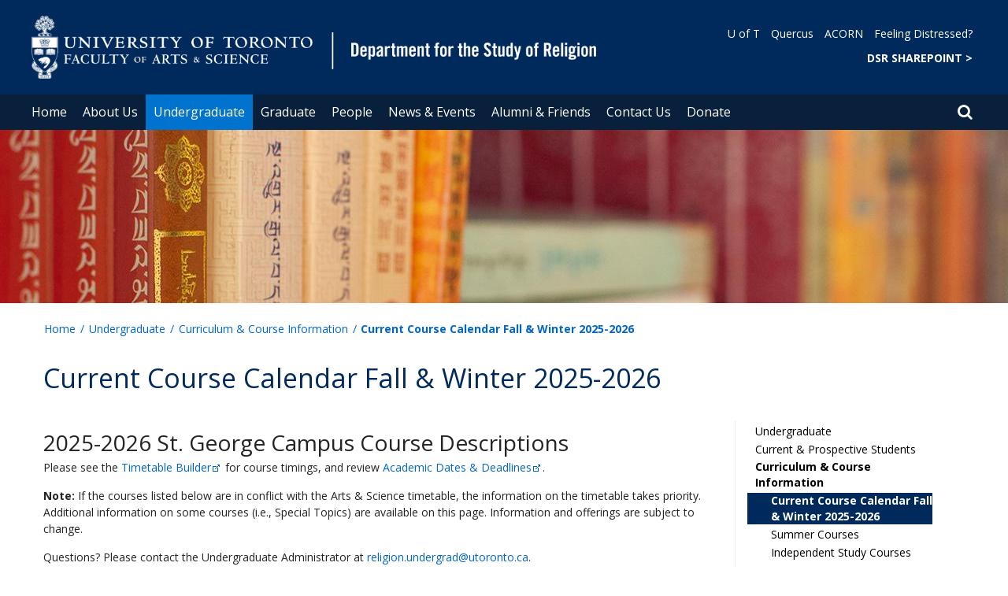

--- FILE ---
content_type: text/html; charset=utf-8
request_url: https://www.religion.utoronto.ca/undergraduate/curriculum-course-info/current-course-calendar
body_size: 134413
content:
<!DOCTYPE html>
<html lang="en">
    <head profile="http://www.w3.org/1999/xhtml/vocab">
        <meta http-equiv="content-type" content="text/html; charset=UTF-8">
        <meta charset="utf-8">
        <meta http-equiv="X-UA-Compatible" content="IE=edge">
        <meta name="viewport" content="width=device-width, initial-scale=1">
        <!-- The above 3 meta tags *must* come first in the head; any other head content must come *after* these tags -->
                

        <!--[if IE]><![endif]-->
<meta http-equiv="Content-Type" content="text/html; charset=utf-8" />
<link rel="shortcut icon" href="https://www.religion.utoronto.ca/sites/www.religion.utoronto.ca/files/favicon_0.ico" type="image/vnd.microsoft.icon" />
<meta name="description" content="2025-2026 St. George Campus Course Descriptions Please see the Timetable Builder for course timings, and review Academic Dates &amp; Deadlines. " />
<meta name="generator" content="Drupal 7 (https://www.drupal.org)" />
<link rel="canonical" href="https://www.religion.utoronto.ca/undergraduate/curriculum-course-info/current-course-calendar" />
<link rel="shortlink" href="https://www.religion.utoronto.ca/node/1131" />
<meta property="og:site_name" content="Department for the Study of Religion" />
<meta property="og:type" content="article" />
<meta property="og:url" content="https://www.religion.utoronto.ca/undergraduate/curriculum-course-info/current-course-calendar" />
<meta property="og:title" content="Current Course Calendar Fall &amp; Winter 2025-2026" />
<meta property="og:description" content="2025-2026 St. George Campus Course Descriptions Please see the Timetable Builder for course timings, and review Academic Dates &amp; Deadlines. " />
<meta property="og:updated_time" content="2025-10-23T13:30:28-04:00" />
<meta name="twitter:card" content="summary" />
<meta name="twitter:url" content="https://www.religion.utoronto.ca/undergraduate/curriculum-course-info/current-course-calendar" />
<meta name="twitter:title" content="Current Course Calendar Fall &amp; Winter 2025-2026" />
<meta name="twitter:description" content="2025-2026 St. George Campus Course Descriptions Please see the Timetable Builder for course timings, and review Academic Dates &amp; Deadlines. " />
<meta property="article:published_time" content="2021-05-20T14:16:07-04:00" />
<meta property="article:modified_time" content="2025-10-23T13:30:28-04:00" />
        <title>Current Course Calendar Fall & Winter 2025-2026 | Department for the Study of Religion</title>
        <link type="text/css" rel="stylesheet" href="https://maxcdn.bootstrapcdn.com/font-awesome/4.6.1/css/font-awesome.min.css" media="all" />
<link type="text/css" rel="stylesheet" href="//cdn.datatables.net/1.10.12/css/jquery.dataTables.min.css" media="all" />
<link type="text/css" rel="stylesheet" href="/sites/www.religion.utoronto.ca/files/advagg_css/css__BJ6Ou6QsBRtnFTmxaakamOIS8n4QswDP2XnnZ1sxtaM__NBuvkP6eInGIkb1aJvUHx5PX79XApuxBDkk_77W5tYk__XuJULg8i9UQu17ObvZajtX4YeB_LH2Ko15e3QHrCXcg.css" media="all" />
<link type="text/css" rel="stylesheet" href="/sites/www.religion.utoronto.ca/files/advagg_css/css__a8HQ6nx6IGk_tu2sN8TbPeCMYXPLv1r6ZoDg0TUd4kQ__eEo9oefQJ9wpmJgAknwldaiJcL1ko2K0sAZ_pOLpWV4__XuJULg8i9UQu17ObvZajtX4YeB_LH2Ko15e3QHrCXcg.css" media="all" />
<link type="text/css" rel="stylesheet" href="/sites/www.religion.utoronto.ca/files/advagg_css/css__M9FyZFDHd_81Q_QM6073koSsXTGuLfGgyfySfMXp0C0__SjppLYbDnZSX22eqPfbETbwsQIgGKciPbKizb8QUn7U__XuJULg8i9UQu17ObvZajtX4YeB_LH2Ko15e3QHrCXcg.css" media="all" />
<link type="text/css" rel="stylesheet" href="/sites/www.religion.utoronto.ca/files/advagg_css/css___w_e9DTNoFAJ3Ihg5H9GpbdmBaYEmK-IdE0psEJJEx4__etSSa4tJIyBK7Q9k2r3rU3ozzOMQW_og0t9QfS9X4LY__XuJULg8i9UQu17ObvZajtX4YeB_LH2Ko15e3QHrCXcg.css" media="all" />
<link type="text/css" rel="stylesheet" href="https://fonts.googleapis.com/css?family=Open+Sans:400,600,700,800,400italic|Open+Sans+Condensed:700" media="all" />

<!--[if lte IE 7]>
<link type="text/css" rel="stylesheet" href="/sites/www.religion.utoronto.ca/files/advagg_css/css__Ic31sskx7xmng0QsJ8OkzsVc67bV1kXKKni7zFtKUc4__E0uVA9ni7jmtbj1bYyAGwVVZpNIa1hsOarRX047FDB8__XuJULg8i9UQu17ObvZajtX4YeB_LH2Ko15e3QHrCXcg.css" media="all" />
<![endif]-->

<!--[if IE 6]>
<link type="text/css" rel="stylesheet" href="/sites/www.religion.utoronto.ca/files/advagg_css/css__2vjrNCYkNFDGQbLk97FQ2ORbejX16rs1OldKHLGkEsg__Qq4lWATsx8Z1FlmVAC_tjUxfYSeozM5-VXzosDsbNxc__XuJULg8i9UQu17ObvZajtX4YeB_LH2Ko15e3QHrCXcg.css" media="all" />
<![endif]-->
        <script type="text/javascript" src="//code.jquery.com/jquery-2.1.4.min.js"></script>
<script type="text/javascript">
<!--//--><![CDATA[//><!--
window.jQuery || document.write("<script src='/profiles/uoft_profile/modules/jquery_update/replace/jquery/2.1/jquery.min.js'>\x3C/script>")
//--><!]]>
</script>
<script type="text/javascript" src="//cdn.datatables.net/1.10.12/js/jquery.dataTables.min.js"></script>
<script type="text/javascript" src="/sites/www.religion.utoronto.ca/files/advagg_js/js__8EpzitypWUg95wyeviJpFZCi19k78aJo1qXt8NFBxMs__pE9FShr1byknIL4w_yLheV_XjJfYZHikVHUrDOTsodA__XuJULg8i9UQu17ObvZajtX4YeB_LH2Ko15e3QHrCXcg.js" defer="defer"></script>
<script type="text/javascript" src="/sites/www.religion.utoronto.ca/files/advagg_js/js__ZyeOaiFuDejQQbhUV7yg7atYZnj4WLfH77o0scv4068__jeShjS1-sEwOx4dbB-NSBsCnxWfNslS1Nkgx4CZngGA__XuJULg8i9UQu17ObvZajtX4YeB_LH2Ko15e3QHrCXcg.js"></script>
<script type="text/javascript" src="/sites/www.religion.utoronto.ca/files/advagg_js/js__iyfjdFtjkmLYFESeaKTOIG0GXJBKqWXHoGAAdsEWMtU__rFvI742fTngLQYYa0A-5OQY31VP84KnhbZvhJwCXE5w__XuJULg8i9UQu17ObvZajtX4YeB_LH2Ko15e3QHrCXcg.js"></script>
<script type="text/javascript">
<!--//--><![CDATA[//><!--
jQuery.extend(Drupal.settings, {"basePath":"\/","pathPrefix":"","setHasJsCookie":0,"ajaxPageState":{"theme":"roleat","theme_token":"LGdHrFB8U6W5Rzbp-dVmlZW_hPb3lgHgpKbF2Ign0cA"},"extlink":{"extTarget":"_blank","extClass":"ext","extLabel":"(link is external)","extImgClass":0,"extIconPlacement":0,"extSubdomains":0,"extExclude":"","extInclude":"","extCssExclude":".update","extCssExplicit":"","extAlert":0,"extAlertText":"This link will take you to an external web site.","mailtoClass":0,"mailtoLabel":"(link sends e-mail)"},"login_destination":{"enabled":true},"urlIsAjaxTrusted":{"\/undergraduate\/curriculum-course-info\/current-course-calendar":true,"\/undergraduate\/curriculum-course-info\/current-course-calendar?destination=node\/1131":true}});
//--><!]]>
</script>
    </head>

    <body class="html not-front not-logged-in page-node page-node- page-node-1131 node-type-page onePoint-chrome hist_reli religion sidebar" >

        <div id="skip-link">
            <a href="#main-content" class="element-invisible element-focusable">Skip to main content</a>
        </div>
          <div class="region region-page-top">
    <noscript aria-hidden="true"><iframe src="https://www.googletagmanager.com/ns.html?id=GTM-KXP7HXQ" height="0" width="0" style="display:none;visibility:hidden"></iframe></noscript>
  </div>
        <div id="page" class="page">
  <div id="header">
    <div class="container-fluid header-top">
      <div class="wrapper">
        <div class="row">
          <div class="col-md-8">
            <div class="logo logo-desktop">
                              <a href="/" title="Home" rel="home">
                  <img src="/sites/www.religion.utoronto.ca/files/FAS%20%26%20Study%20of%20Religion_3_0.png" alt="Logo" />
                </a>
                          </div>
            <div class="logo logo-mobile">
                              <a href="/" title="Home" rel="home">
                  <!--                  <img class="faculty-logo" src="--><!--" alt="Logo" />-->
                  <img class="faculty-logo" src="/sites/www.religion.utoronto.ca/files/FAS & Dept MOBILE_study of religion_TEST.png" alt="Dept Logo" />
                </a>
                          </div>
          </div>
          <div class="col-md-4">
            <div class="navRight">
              <div class="quickLinks">
                                    <div class="region region-universal-navigation-blk">
    <div id="block-accessible-mega-menu-menu-universal-navigation" class="block block-accessible-mega-menu">

    <h2>Universal Navigation</h2>
  
  <div class="content">
    <nav role="navigation" aria-label="Quick Navigation To External Links"><ul class="accessible-megamenu"><li class="first leaf accessible-megamenu-top-nav-item"><a href="https://www.utoronto.ca/">U of T</a></li>
<li class="leaf accessible-megamenu-top-nav-item"><a href="https://q.utoronto.ca/">Quercus</a></li>
<li class="leaf accessible-megamenu-top-nav-item"><a href="https://acorn.utoronto.ca">ACORN</a></li>
<li class="last leaf accessible-megamenu-top-nav-item"><a href="https://studentlife.utoronto.ca/task/support-when-you-feel-distressed/">Feeling Distressed?</a></li>
</ul></nav>  </div>
</div>
<div id="block-accessible-mega-menu-menu-universal-navigation2" class="block block-accessible-mega-menu">

    <h2>Universal Navigation2</h2>
  
  <div class="content">
    <nav><ul class="accessible-megamenu"><li class="first last leaf accessible-megamenu-top-nav-item"><a href="https://utoronto.sharepoint.com/sites/ArtSci-REL/" title="FACULTY OF ARTS &amp; SCIENCE" style="font-weight:bold;" target="_blank">DSR SHAREPOINT   &gt;</a></li>
</ul></nav>  </div>
</div>
  </div>
                              </div>
            </div>
          </div>
        </div>
      </div>
    </div>
    <div class="container-fluid header-top-menu">
      <div class="wrapper">
        <div class="col col100">
            <div class="region region-header">
    <div id="block-accessible-mega-menu-main-menu" class="block block-accessible-mega-menu">

    <h2 class="element-invisible">Main menu</h2>
  
  <div class="content">
    <nav role="navigation" aria-label="Primary Navigation"><ul class="accessible-megamenu"><li class="first leaf accessible-megamenu-top-nav-item"><a href="/" class="parent">Home</a></li>
<li class="expanded accessible-megamenu-top-nav-item"><a href="/about-us">About Us</a><div class="accessible-megamenu-panel"><nav><ul class="accessible-megamenu-panel-group"><li class="first expanded"><a href="/about-us/our-department">Our Department</a><nav><ul><li class="first leaf"><a href="/about-us/our-department/welcome-message-chair">Welcome Message from the Chair</a></li>
<li class="leaf"><a href="https://www.religion.utoronto.ca/people/directories/admincontacts#adminfac">Academic Administrators</a></li>
<li class="leaf"><a href="https://www.religion.utoronto.ca/news/dsr-reno">Space Renovation Project</a></li>
<li class="last leaf"><a href="/about-us/our-department/dsr-action-plan-anti-racism-decolonization-and-equity-0">Anti-Racism, Decolonization, and Equity Action Plan</a></li>
</ul></nav></li>
<li class="expanded"><a href="/about-us/other-campuses">Other Campuses</a><nav><ul><li class="first leaf"><a href="/about-us/other-campuses/department-historical-studies-mississauga">Department of Historical Studies (Mississauga)</a></li>
<li class="last leaf"><a href="/about-us/other-campuses/humanities-department-scarborough">Humanities Department (Scarborough)</a></li>
</ul></nav></li>
<li class="last expanded"><a href="/about-us/employment-opportunities">Employment Opportunities</a><nav><ul><li class="first expanded"><a href="/about-us/employment-opportunities/cupe-positions">CUPE Positions</a><nav><ul><li class="first last leaf"><a href="/about-us/employment-opportunities/cupe-positions/continuously-posted-notice">Continuously Posted Notice</a></li>
</ul></nav></li>
<li class="leaf"><a href="/about-us/employment-opportunities/tenure-stream-limited-term-positions">Tenure-Stream &amp; Limited-Term Positions</a></li>
<li class="leaf"><a href="/about-us/employment-opportunities/staff-positions">Staff Positions</a></li>
<li class="last leaf"><a href="/about-us/employment-opportunities/work-study">Work Study</a></li>
</ul></nav></li>
</ul></nav></div></li>
<li class="expanded active-trail accessible-megamenu-top-nav-item main_nav_selected"><a href="/undergraduate" class="active-trail">Undergraduate</a><div class="accessible-megamenu-panel"><nav><ul class="accessible-megamenu-panel-group"><li class="first expanded"><a href="/undergraduate/prospective-students">Current &amp; Prospective Students</a><nav><ul><li class="first leaf"><a href="/undergraduate/prospective-students/how-enrol">How to Enrol</a></li>
<li class="leaf"><a href="/undergraduate/prospective-students/program-information">Program Information</a></li>
<li class="collapsed"><a href="/undergraduate/prospective-students/languages">Languages</a></li>
<li class="leaf"><a href="/undergraduate/prospective-students/research-opportunities">Research Opportunities</a></li>
<li class="leaf"><a href="/undergraduate/prospective-students/faqs">FAQs</a></li>
<li class="last leaf"><a href="/undergraduate/prospective-students/discover-dsr">For High School Students</a></li>
</ul></nav></li>
<li class="expanded active-trail"><a href="/undergraduate/curriculum-course-info" class="active-trail">Curriculum &amp; Course Information</a><nav><ul><li class="first leaf active-trail"><a href="/undergraduate/curriculum-course-info/current-course-calendar" class="active-trail active">Current Course Calendar Fall &amp; Winter 2025-2026</a></li>
<li class="leaf"><a href="/undergraduate/curriculum-course-info/summer-courses">Summer Courses</a></li>
<li class="leaf"><a href="/undergraduate/curriculum-course-info/independent-study-courses">Independent Study Courses</a></li>
<li class="leaf"><a href="/undergraduate/curriculum-course-info/writing-support">Writing Support</a></li>
<li class="last leaf"><a href="/undergraduate/curriculum-course-info/audit-course">Audit a Course</a></li>
</ul></nav></li>
<li class="last expanded"><a href="/undergraduate/student-life">Student Life</a><nav><ul><li class="first leaf"><a href="/undergraduate/student-life/religion-undergraduate-student-association">Religion Undergraduate Student Association</a></li>
<li class="collapsed"><a href="/undergraduate/student-life/undergraduate-conference">Undergraduate Conference</a></li>
<li class="leaf"><a href="/undergraduate/student-life/scholarships-awards">Scholarships &amp; Awards</a></li>
<li class="last leaf"><a href="/undergraduate/student-life/resources">Resources</a></li>
</ul></nav></li>
</ul></nav></div></li>
<li class="expanded accessible-megamenu-top-nav-item"><a href="/graduate">Graduate</a><div class="accessible-megamenu-panel"><nav><ul class="accessible-megamenu-panel-group"><li class="first expanded"><a href="/graduate/about-our-graduate-studies">About Our Graduate Studies</a><nav><ul><li class="first collapsed"><a href="/graduate/about-our-graduate-studies/fields-study">Fields of Study</a></li>
<li class="leaf"><a href="https://www.religion.utoronto.ca/graduate/prospective-students/about-our-graduate-studies/graduate-handbook">Graduate Handbook</a></li>
<li class="leaf"><a href="/graduate/about-our-graduate-studies/graduate-awards">Graduate Awards</a></li>
<li class="leaf"><a href="https://utoronto.sharepoint.com/:b:/r/sites/ArtSci-REL/grad/Grad Resources/2025-2026-DSR-Who-to-Ask.pdf?csf=1&amp;web=1&amp;e=RGm7gt">Grad Student Guide: Who to Ask What</a></li>
<li class="last leaf"><a href="/graduate/about-our-graduate-studies/graduate-academic-appeals">Graduate Academic Appeals</a></li>
</ul></nav></li>
<li class="expanded"><a href="/graduate/ma-program">MA Program</a><nav><ul><li class="first leaf"><a href="/graduate/ma-program/ma-application-information">MA Application Information</a></li>
<li class="leaf"><a href="/graduate/ma-program/program-requirements">Program Requirements</a></li>
<li class="last leaf"><a href="/graduate/ma-program/tuition-funding">Tuition &amp; Funding</a></li>
</ul></nav></li>
<li class="expanded"><a href="/graduate/phd-program">PhD Program</a><nav><ul><li class="first leaf"><a href="/graduate/phd-program/phd-application-information">PhD Application Information</a></li>
<li class="leaf"><a href="/graduate/phd-program/program-requirements">Program Requirements</a></li>
<li class="leaf"><a href="/graduate/phd-program/tuition-and-funding">Tuition and Funding</a></li>
<li class="leaf"><a href="/graduate/phd-program/phd-graduates">PhD Graduates</a></li>
<li class="last leaf"><a href="/graduate/phd-program/graduate-student-association">Graduate Student Association</a></li>
</ul></nav></li>
<li class="last expanded"><a href="/graduate/curriculum-course-info">Curriculum &amp; Course Information</a><nav><ul><li class="first leaf"><a href="/graduate/curriculum-course-info/current-courses">Current 2025-2026 Graduate Courses</a></li>
<li class="leaf"><a href="https://sgs.calendar.utoronto.ca/sessional-dates">2025-2026 Sessional Dates</a></li>
<li class="leaf"><a href="/graduate/curriculum-course-info/faqs">FAQs</a></li>
<li class="expanded"><a href="/graduate/curriculum-course-info/course-archive">Course Archive</a><nav><ul><li class="first leaf"><a href="https://www.religion.utoronto.ca/graduate/curriculum-course-info/course-archive/2024-2025-grad-courses">2024-2025 Grad Courses</a></li>
<li class="leaf"><a href="/graduate/curriculum-course-info/course-archive/2023-2024-grad-courses">2023-2024 Grad Courses</a></li>
<li class="leaf"><a href="/graduate/curriculum-course-info/course-archive/2022-2023-grad-courses">2022-2023 Grad Courses</a></li>
<li class="leaf"><a href="/graduate/curriculum-course-info/course-archive/2021-2022-grad-courses">2021-2022 Grad Courses</a></li>
<li class="leaf"><a href="/graduate/curriculum-course-info/course-archive/2020-2021-grad-courses">2020-2021 Grad Courses</a></li>
<li class="leaf"><a href="/graduate/curriculum-course-info/course-archive/2019-2020-grad-courses">2019-2020 Grad Courses</a></li>
<li class="leaf"><a href="/graduate/curriculum-course-info/course-archive/2018-2019-grad-courses">2018-2019 Grad Courses</a></li>
<li class="leaf"><a href="/graduate/curriculum-course-info/course-archive/2017-2018-grad-courses">2017-2018 Grad Courses</a></li>
<li class="leaf"><a href="/graduate/curriculum-course-info/course-archive/2016-2017-grad-courses">2016-2017 Grad Courses</a></li>
<li class="leaf"><a href="/graduate/curriculum-course-info/course-archive/2015-2016-grad-courses">2015-2016 Grad Courses</a></li>
<li class="leaf"><a href="/graduate/curriculum-course-info/course-archive/2014-2015-grad-courses">2014-2015 Grad Courses</a></li>
<li class="leaf"><a href="/graduate/curriculum-course-info/course-archive/2013-2014-grad-courses">2013-2014 Grad Courses</a></li>
<li class="leaf"><a href="/graduate/curriculum-course-info/course-archive/2012-2013-grad-courses">2012-2013 Grad Courses</a></li>
<li class="last leaf"><a href="/graduate/curriculum-course-info/course-archive/2011-2012-grad-courses">2011-2012 Grad Courses</a></li>
</ul></nav></li>
<li class="last leaf"><a href="/graduate/curriculum-course-info/evaluation-program-policies">Evaluation &amp; Program Policies</a></li>
</ul></nav></li>
</ul></nav></div></li>
<li class="expanded accessible-megamenu-top-nav-item"><a href="/people">People</a><div class="accessible-megamenu-panel"><nav><ul class="accessible-megamenu-panel-group"><li class="first last expanded"><a href="https://www.religion.utoronto.ca/people/directories/">Directories</a><nav><ul><li class="first leaf"><a href="https://www.religion.utoronto.ca/people/directories/admincontacts#adminfac">Academic Administrators</a></li>
<li class="leaf"><a href="https://www.religion.utoronto.ca/people/directories/all-faculty?sort_by=ppl_last_name_value&amp;items_per_page=10&amp;fy_uoft_roles_tid[]=673">Faculty</a></li>
<li class="leaf"><a href="/people/directories/postdoctoral-fellows">Postdoctoral Fellows</a></li>
<li class="collapsed"><a href="/people/directories/graduate-students">Graduate Students</a></li>
<li class="last leaf"><a href="https://www.religion.utoronto.ca/people/directories/admincontacts#adminstaff">Staff</a></li>
</ul></nav></li>
</ul></nav></div></li>
<li class="expanded accessible-megamenu-top-nav-item"><a href="/news-events">News &amp; Events</a><div class="accessible-megamenu-panel"><nav><ul class="accessible-megamenu-panel-group"><li class="first expanded"><a href="/news-events/department-roundup">Department Roundup</a><nav><ul><li class="first leaf"><a href="/news-events/dsr-roundup/latest-publications">Latest Publications</a></li>
<li class="leaf"><a href="/news-events/department-roundup/latest-honours-awards-appointments">Latest Honours, Awards &amp; Appointments</a></li>
<li class="leaf"><a href="/news-events/dsr-roundup/faculty-research-websites">Faculty Research Websites</a></li>
<li class="last leaf"><a href="/news-events/newsletter">The DSR Newsletter</a></li>
</ul></nav></li>
<li class="leaf"><a href="https://www.religion.utoronto.ca/news-events/dsr-50">Our 50th Anniversary: 2025-26</a></li>
<li class="leaf"><a href="/news-events/dsr-lecture-series-0">DSR Lecture Series</a></li>
<li class="collapsed"><a href="/events">Upcoming Events</a></li>
<li class="last leaf"><a href="/news">Current News</a></li>
</ul></nav></div></li>
<li class="expanded accessible-megamenu-top-nav-item"><a href="/alumni-friends">Alumni &amp; Friends</a><div class="accessible-megamenu-panel"><nav><ul class="accessible-megamenu-panel-group"><li class="first leaf"><a href="https://www.religion.utoronto.ca/news-events/dsr-lecture-series">Annual Lecture</a></li>
<li class="collapsed"><a href="/alumni-friends/dsr-alumni-stories">DSR Alumni Stories</a></li>
<li class="leaf"><a href="https://donate.utoronto.ca/give/show/62">Donate</a></li>
<li class="last leaf"><a href="/alumni-friends/u-t-alumni-resources">U of T Alumni Resources</a></li>
</ul></nav></div></li>
<li class="leaf accessible-megamenu-top-nav-item"><a href="https://www.religion.utoronto.ca/people/directories/admincontacts">Contact Us</a></li>
<li class="last leaf accessible-megamenu-top-nav-item"><a href="https://engage.utoronto.ca/site/SPageServer?pagename=donate#/department/49">Donate</a></li>
</ul></nav>  </div>
</div>
  </div>
          <div class="small-header-icon-holder">
            <div class="small-header-icons" id="big-header-icon-search">
              <span class="fa fa-search"></span>
              <div class="col-md-12">
                                    <div class="region region-search-position">
    <div id="block-search-form" class="block block-search">

    
  <div class="content">
    <form action="/undergraduate/curriculum-course-info/current-course-calendar" method="post" id="search-block-form" accept-charset="UTF-8"><div><div class="container-inline">
      <h2 class="element-invisible">Search form</h2>
    <div class="form-item form-type-textfield form-item-search-block-form">
  <label class="element-invisible" for="edit-search-block-form--2">Search </label>
 <input title="Enter the terms you wish to search for." placeholder="Search this website" role="Search" type="text" id="edit-search-block-form--2" name="search_block_form" value="" size="15" maxlength="128" class="form-text" />
</div>
<div class="form-actions form-wrapper" id="edit-actions"><span><i class="fa fa-search" aria-hidden="true"></i><input type="submit" id="edit-submit" name="op" value="Search" class="form-submit" /></span></div><input type="hidden" name="form_build_id" value="form-ohFdhD4R5S13gORSzN535NjjqIHnxH4GkLBDwWawIfk" />
<input type="hidden" name="form_id" value="search_block_form" />
</div>
</div></form>  </div>
</div>
  </div>
                              </div>
            </div>
          </div>
          <!--          -->          <!--            <div id="small-screen-search-container">-->
          <!--            <div id="search-block-form">-->
          <!--            </div>-->
          <!--          -->
                      <nav class="small-header navbar small-screen">
              <div class="small-header-icon-holder">
                <div class="small-header-icons" id="small-header-icon-search">
                  <span class="fa fa-search"></span>
                </div>
                <div class="small-header-icons" id="small-header-icon-nav">
                  <span class="fa fa-navicon"></span>
                </div>
              </div>
              <div class="small-header-nav-dropdown">
                <div id="small-screen-search-container">
                </div>
                  <div class="region region-small-header">
    <div id="block-system-main-menu" class="block block-system block-menu">

    
  <div class="content">
    <ul class="menu clearfix small-screen"><li class="first leaf"><a href="/" class="parent">Home</a></li>
<li class="expanded"><a href="/about-us">About Us</a><ul class="menu clearfix small-screen"><li class="first expanded"><a href="/about-us/our-department">Our Department</a><ul class="menu clearfix small-screen"><li class="first leaf"><a href="/about-us/our-department/welcome-message-chair">Welcome Message from the Chair</a></li>
<li class="leaf"><a href="https://www.religion.utoronto.ca/people/directories/admincontacts#adminfac">Academic Administrators</a></li>
<li class="leaf"><a href="https://www.religion.utoronto.ca/news/dsr-reno">Space Renovation Project</a></li>
<li class="last leaf"><a href="/about-us/our-department/dsr-action-plan-anti-racism-decolonization-and-equity-0">Anti-Racism, Decolonization, and Equity Action Plan</a></li>
</ul></li>
<li class="expanded"><a href="/about-us/other-campuses">Other Campuses</a><ul class="menu clearfix small-screen"><li class="first leaf"><a href="/about-us/other-campuses/department-historical-studies-mississauga">Department of Historical Studies (Mississauga)</a></li>
<li class="last leaf"><a href="/about-us/other-campuses/humanities-department-scarborough">Humanities Department (Scarborough)</a></li>
</ul></li>
<li class="last expanded"><a href="/about-us/employment-opportunities">Employment Opportunities</a><ul class="menu clearfix small-screen"><li class="first expanded"><a href="/about-us/employment-opportunities/cupe-positions">CUPE Positions</a><ul class="menu clearfix small-screen"><li class="first last leaf"><a href="/about-us/employment-opportunities/cupe-positions/continuously-posted-notice">Continuously Posted Notice</a></li>
</ul></li>
<li class="leaf"><a href="/about-us/employment-opportunities/tenure-stream-limited-term-positions">Tenure-Stream &amp; Limited-Term Positions</a></li>
<li class="leaf"><a href="/about-us/employment-opportunities/staff-positions">Staff Positions</a></li>
<li class="last leaf"><a href="/about-us/employment-opportunities/work-study">Work Study</a></li>
</ul></li>
</ul></li>
<li class="expanded active-trail"><a href="/undergraduate" class="active-trail active-trail">Undergraduate</a><ul class="menu clearfix small-screen"><li class="first expanded"><a href="/undergraduate/prospective-students">Current &amp; Prospective Students</a><ul class="menu clearfix small-screen"><li class="first leaf"><a href="/undergraduate/prospective-students/how-enrol">How to Enrol</a></li>
<li class="leaf"><a href="/undergraduate/prospective-students/program-information">Program Information</a></li>
<li class="collapsed"><a href="/undergraduate/prospective-students/languages">Languages</a></li>
<li class="leaf"><a href="/undergraduate/prospective-students/research-opportunities">Research Opportunities</a></li>
<li class="leaf"><a href="/undergraduate/prospective-students/faqs">FAQs</a></li>
<li class="last leaf"><a href="/undergraduate/prospective-students/discover-dsr">For High School Students</a></li>
</ul></li>
<li class="expanded active-trail"><a href="/undergraduate/curriculum-course-info" class="active-trail active-trail">Curriculum &amp; Course Information</a><ul class="menu clearfix small-screen"><li class="first leaf active-trail"><a href="/undergraduate/curriculum-course-info/current-course-calendar" class="active-trail active-trail active">Current Course Calendar Fall &amp; Winter 2025-2026</a></li>
<li class="leaf"><a href="/undergraduate/curriculum-course-info/summer-courses">Summer Courses</a></li>
<li class="leaf"><a href="/undergraduate/curriculum-course-info/independent-study-courses">Independent Study Courses</a></li>
<li class="leaf"><a href="/undergraduate/curriculum-course-info/writing-support">Writing Support</a></li>
<li class="last leaf"><a href="/undergraduate/curriculum-course-info/audit-course">Audit a Course</a></li>
</ul></li>
<li class="last expanded"><a href="/undergraduate/student-life">Student Life</a><ul class="menu clearfix small-screen"><li class="first leaf"><a href="/undergraduate/student-life/religion-undergraduate-student-association">Religion Undergraduate Student Association</a></li>
<li class="collapsed"><a href="/undergraduate/student-life/undergraduate-conference">Undergraduate Conference</a></li>
<li class="leaf"><a href="/undergraduate/student-life/scholarships-awards">Scholarships &amp; Awards</a></li>
<li class="last leaf"><a href="/undergraduate/student-life/resources">Resources</a></li>
</ul></li>
</ul></li>
<li class="expanded"><a href="/graduate">Graduate</a><ul class="menu clearfix small-screen"><li class="first expanded"><a href="/graduate/about-our-graduate-studies">About Our Graduate Studies</a><ul class="menu clearfix small-screen"><li class="first collapsed"><a href="/graduate/about-our-graduate-studies/fields-study">Fields of Study</a></li>
<li class="leaf"><a href="https://www.religion.utoronto.ca/graduate/prospective-students/about-our-graduate-studies/graduate-handbook">Graduate Handbook</a></li>
<li class="leaf"><a href="/graduate/about-our-graduate-studies/graduate-awards">Graduate Awards</a></li>
<li class="leaf"><a href="https://utoronto.sharepoint.com/:b:/r/sites/ArtSci-REL/grad/Grad Resources/2025-2026-DSR-Who-to-Ask.pdf?csf=1&amp;web=1&amp;e=RGm7gt">Grad Student Guide: Who to Ask What</a></li>
<li class="last leaf"><a href="/graduate/about-our-graduate-studies/graduate-academic-appeals">Graduate Academic Appeals</a></li>
</ul></li>
<li class="expanded"><a href="/graduate/ma-program">MA Program</a><ul class="menu clearfix small-screen"><li class="first leaf"><a href="/graduate/ma-program/ma-application-information">MA Application Information</a></li>
<li class="leaf"><a href="/graduate/ma-program/program-requirements">Program Requirements</a></li>
<li class="last leaf"><a href="/graduate/ma-program/tuition-funding">Tuition &amp; Funding</a></li>
</ul></li>
<li class="expanded"><a href="/graduate/phd-program">PhD Program</a><ul class="menu clearfix small-screen"><li class="first leaf"><a href="/graduate/phd-program/phd-application-information">PhD Application Information</a></li>
<li class="leaf"><a href="/graduate/phd-program/program-requirements">Program Requirements</a></li>
<li class="leaf"><a href="/graduate/phd-program/tuition-and-funding">Tuition and Funding</a></li>
<li class="leaf"><a href="/graduate/phd-program/phd-graduates">PhD Graduates</a></li>
<li class="last leaf"><a href="/graduate/phd-program/graduate-student-association">Graduate Student Association</a></li>
</ul></li>
<li class="last expanded"><a href="/graduate/curriculum-course-info">Curriculum &amp; Course Information</a><ul class="menu clearfix small-screen"><li class="first leaf"><a href="/graduate/curriculum-course-info/current-courses">Current 2025-2026 Graduate Courses</a></li>
<li class="leaf"><a href="https://sgs.calendar.utoronto.ca/sessional-dates">2025-2026 Sessional Dates</a></li>
<li class="leaf"><a href="/graduate/curriculum-course-info/faqs">FAQs</a></li>
<li class="expanded"><a href="/graduate/curriculum-course-info/course-archive">Course Archive</a><ul class="menu clearfix small-screen"><li class="first leaf"><a href="https://www.religion.utoronto.ca/graduate/curriculum-course-info/course-archive/2024-2025-grad-courses">2024-2025 Grad Courses</a></li>
<li class="leaf"><a href="/graduate/curriculum-course-info/course-archive/2023-2024-grad-courses">2023-2024 Grad Courses</a></li>
<li class="leaf"><a href="/graduate/curriculum-course-info/course-archive/2022-2023-grad-courses">2022-2023 Grad Courses</a></li>
<li class="leaf"><a href="/graduate/curriculum-course-info/course-archive/2021-2022-grad-courses">2021-2022 Grad Courses</a></li>
<li class="leaf"><a href="/graduate/curriculum-course-info/course-archive/2020-2021-grad-courses">2020-2021 Grad Courses</a></li>
<li class="leaf"><a href="/graduate/curriculum-course-info/course-archive/2019-2020-grad-courses">2019-2020 Grad Courses</a></li>
<li class="leaf"><a href="/graduate/curriculum-course-info/course-archive/2018-2019-grad-courses">2018-2019 Grad Courses</a></li>
<li class="leaf"><a href="/graduate/curriculum-course-info/course-archive/2017-2018-grad-courses">2017-2018 Grad Courses</a></li>
<li class="leaf"><a href="/graduate/curriculum-course-info/course-archive/2016-2017-grad-courses">2016-2017 Grad Courses</a></li>
<li class="leaf"><a href="/graduate/curriculum-course-info/course-archive/2015-2016-grad-courses">2015-2016 Grad Courses</a></li>
<li class="leaf"><a href="/graduate/curriculum-course-info/course-archive/2014-2015-grad-courses">2014-2015 Grad Courses</a></li>
<li class="leaf"><a href="/graduate/curriculum-course-info/course-archive/2013-2014-grad-courses">2013-2014 Grad Courses</a></li>
<li class="leaf"><a href="/graduate/curriculum-course-info/course-archive/2012-2013-grad-courses">2012-2013 Grad Courses</a></li>
<li class="last leaf"><a href="/graduate/curriculum-course-info/course-archive/2011-2012-grad-courses">2011-2012 Grad Courses</a></li>
</ul></li>
<li class="last leaf"><a href="/graduate/curriculum-course-info/evaluation-program-policies">Evaluation &amp; Program Policies</a></li>
</ul></li>
</ul></li>
<li class="expanded"><a href="/people">People</a><ul class="menu clearfix small-screen"><li class="first last expanded"><a href="https://www.religion.utoronto.ca/people/directories/">Directories</a><ul class="menu clearfix small-screen"><li class="first leaf"><a href="https://www.religion.utoronto.ca/people/directories/admincontacts#adminfac">Academic Administrators</a></li>
<li class="leaf"><a href="https://www.religion.utoronto.ca/people/directories/all-faculty?sort_by=ppl_last_name_value&amp;items_per_page=10&amp;fy_uoft_roles_tid[]=673">Faculty</a></li>
<li class="leaf"><a href="/people/directories/postdoctoral-fellows">Postdoctoral Fellows</a></li>
<li class="collapsed"><a href="/people/directories/graduate-students">Graduate Students</a></li>
<li class="last leaf"><a href="https://www.religion.utoronto.ca/people/directories/admincontacts#adminstaff">Staff</a></li>
</ul></li>
</ul></li>
<li class="expanded"><a href="/news-events">News &amp; Events</a><ul class="menu clearfix small-screen"><li class="first expanded"><a href="/news-events/department-roundup">Department Roundup</a><ul class="menu clearfix small-screen"><li class="first leaf"><a href="/news-events/dsr-roundup/latest-publications">Latest Publications</a></li>
<li class="leaf"><a href="/news-events/department-roundup/latest-honours-awards-appointments">Latest Honours, Awards &amp; Appointments</a></li>
<li class="leaf"><a href="/news-events/dsr-roundup/faculty-research-websites">Faculty Research Websites</a></li>
<li class="last leaf"><a href="/news-events/newsletter">The DSR Newsletter</a></li>
</ul></li>
<li class="leaf"><a href="https://www.religion.utoronto.ca/news-events/dsr-50">Our 50th Anniversary: 2025-26</a></li>
<li class="leaf"><a href="/news-events/dsr-lecture-series-0">DSR Lecture Series</a></li>
<li class="collapsed"><a href="/events">Upcoming Events</a></li>
<li class="last leaf"><a href="/news">Current News</a></li>
</ul></li>
<li class="expanded"><a href="/alumni-friends">Alumni &amp; Friends</a><ul class="menu clearfix small-screen"><li class="first leaf"><a href="https://www.religion.utoronto.ca/news-events/dsr-lecture-series">Annual Lecture</a></li>
<li class="collapsed"><a href="/alumni-friends/dsr-alumni-stories">DSR Alumni Stories</a></li>
<li class="leaf"><a href="https://donate.utoronto.ca/give/show/62">Donate</a></li>
<li class="last leaf"><a href="/alumni-friends/u-t-alumni-resources">U of T Alumni Resources</a></li>
</ul></li>
<li class="leaf"><a href="https://www.religion.utoronto.ca/people/directories/admincontacts">Contact Us</a></li>
<li class="last leaf"><a href="https://engage.utoronto.ca/site/SPageServer?pagename=donate#/department/49">Donate</a></li>
</ul>  </div>
</div>
<div id="block-menu-menu-important-link" class="block block-menu">

    <h2>Important Link</h2>
  
  <div class="content">
    <ul class="menu clearfix small-screen"><li class="first leaf"><a href="https://www.religion.utoronto.ca/people/directories/all-faculty?sort_by=ppl_last_name_value&amp;items_per_page=10&amp;fy_uoft_roles_tid[]=673">Faculty Directory</a></li>
<li class="leaf"><a href="https://www.religion.utoronto.ca/graduate/curriculum-course-info/current-courses">Graduate Courses</a></li>
<li class="last leaf"><a href="https://www.religion.utoronto.ca/undergraduate/curriculum-course-info/current-course-calendar">Undergraduate Courses</a></li>
</ul>  </div>
</div>
  </div>
              </div>
            </nav>
                  </div>
      </div>
    </div>
  </div>
  <div class="smBanner" role="Banner">
    <img src="https://www.religion.utoronto.ca/sites/www.religion.utoronto.ca/files/styles/banner_img_style/public/field/images/religion-page-banner-cropped.jpg?itok=ncnoTYs4"
         alt="">
  </div>
  <section class="landing">
    <div name="top" style="height:60px">&nbsp;</div>
      <div id="featured">
        <div class="container">
                      <div class="breadcrumbs"><ol class="breadcrumb"><li><a href="/">Home</a></li><li><a href="/undergraduate">Undergraduate</a></li><li><a href="/undergraduate/curriculum-course-info">Curriculum &amp; Course Information</a></li><li>Current Course Calendar Fall &amp; Winter 2025-2026</li></ol></div>
                  </div>
      </div>
    </section>
        <div class="container">
                    <h1 class="page-header">Current Course Calendar Fall &amp; Winter 2025-2026</h1>
                              <div id="main" class="clearfix col-md-9 col-sm-12 col-xs-12" role="Main">
        <div class="wrapper">
                    <div id="content" class="column">
            <div class="section">
                                                                      <div id="main-content">
                  <div class="region region-content">
    <div id="block-system-main" class="block block-system">

    
  <div class="content">
    <div class="entity-panels-entity node node-full node-page">
  <div class="panel-display panel-1col clearfix" >
  <div class="panel-panel panel-col">
    <div><div class="panel-pane pane-node-body"  >
  
      
  
  <div class="pane-content">
    <div class="field field-name-body field-type-text-with-summary field-label-hidden"><div class="field-items"><div class="field-item even" property="content:encoded"><h2>2025-2026 St. George Campus Course Descriptions</h2>
<p>Please see the <a href="https://ttb.utoronto.ca/">Timetable Builder</a> for course timings, and review <a href="https://www.artsci.utoronto.ca/current/dates-deadlines/academic-dates">Academic Dates &amp; Deadlines</a>. </p>
<p><strong>Note:</strong> If the courses listed below are in conflict with the Arts &amp; Science timetable, the information on the timetable takes priority. Additional information on some courses (i.e., Special Topics) are available on this page. Information and offerings are subject to change.</p>
<p>Questions? Please contact the Undergraduate Administrator at <a href="mailto:religion.undergrad@utoronto.ca">religion.undergrad@utoronto.ca</a>. </p>
<div aria-multiselectable="true" class="panel-group" data-accordion-set-title="Undergraduate Courses" id="accordion-under" role="tablist">
<!-- add accordion here --><div class="panel panel-default">
<div class="panel-heading" id="heading1" role="tab">
<h4 class="panel-title"><a aria-controls="undergraduate-courses-accordion-1" aria-expanded="true" class="collapsed accordion-panel-h4-a" data-parent="#accordion-under" data-toggle="collapse" href="#undergraduate-courses-accordion-1" role="button">100 Level Courses</a></h4>
</div>
<div aria-labelledby="heading1" class="panel-collapse collapse" id="undergraduate-courses-accordion-1" role="tabpanel">
<div class="panel-body">
<h3>RLG100H1 World Religions</h3>
<p><a href="https://www.religion.utoronto.ca/people/directories/all-faculty/ronald-charles">Ronald Charles</a></p>
<p><strong>Term: </strong>Winter</p>
<p><strong>Description: </strong>An introduction to the history, philosophy, and practice of the major religions of the world, including Judaism, Christianity, Islam, Hinduism, Buddhism, Confucianism and Taosim.</p>
<p><strong>Distribution Requirement: </strong>Humanities</p>
<p><strong>Breadth Requirement: </strong>Society and its Institutions (3)</p>
<hr /><h3>RLG104H1 Conspiracies, Social Media, and the Rise of New Religious Movements</h3>
<p><a href="https://www.religion.utoronto.ca/people/directories/all-faculty/filip-andjelkovic">Filip Andjelkovic</a></p>
<p><strong>Term:</strong> Fall</p>
<p><strong>Description: </strong>Conspiracy theories are nothing new, but in the past few years we have all witnessed the meteoric rise of conspiracies such as QAnon via social media, which have taken on the elements of New Religious Movements. This course examines recent examples of new religious movements that might be thought of as "conspiritualities", that is, conspiracies with strong cult and religious overtones.</p>
<p><strong>Distribution Requirement:</strong> Humanities</p>
<p><strong>Breadth Requirement:</strong> Thought, Belief and Behaviour (2)</p>
<hr /><h3>RLG105H1 Spirituality, Religion, and the Environment </h3>
<p><a href="https://www.religion.utoronto.ca/people/directories/all-faculty/alexander-jb-hampton">Alexander Hampton</a></p>
<p><strong>Term: </strong>Winter</p>
<p><strong>Description: </strong>This course explores the phenomenon of nature spirituality, and the wonder often associated with it. Readings will engage mystics and mountaineers, poets and painters, and farmers and foresters, all exploring the human-nature connection, often in the context of environmental crisis.</p>
<p><strong>Distribution Requirement: </strong>Humanities</p>
<p><strong>Breadth Requirement: </strong>Thought, Belief and Behaviour (2)</p>
<p><em><strong>Note: This is a fully online course.</strong></em></p>
<hr /><h3>RLG106H1 Happiness</h3>
<p><a href="https://www.religion.utoronto.ca/people/directories/all-faculty/kevin-lewis-oneill">Kevin O'Neill</a> | <a href="https://www.religion.utoronto.ca/news/what-happiness-do-you-even-want-be-happy-fundamental-questions-kevin-oneill">Happiness course couldn't be timelier in today's unsettled world (Article)</a></p>
<p><strong>Term:</strong> Fall</p>
<p><strong>Description: </strong>Are you happy? Today happiness is a metric by which a growing number of people asess the quality of their lives, with a range of experts offering innumerable life hacks and opportunities to optimize life. But what does it mean to be happy? And how have people tried to achieve this ever-elusive state? Situated squarely within the study of religion, this course considers how different traditions from around the world and for thousands of years have raised similar questions about happiness - not simply for the sake of reflection but also to do something about it. And their answers have varied: fast, meditate, pray, go to the desert, come together, get high, suffer, renounce God, and/or make lots of money. Readings will include selections from social theory and religious texts as well as a few authors who seem to be (against all odds) kind of happy.</p>
<p><strong>Distribution Requirement:</strong> Humanities</p>
<p><strong>Breadth Requirement:</strong> Thought, Belief and Behaviour (2) </p>
<hr /><h3>RLG107H1 "It's the End of the World as We Know It" </h3>
<p><a href="https://www.religion.utoronto.ca/people/directories/all-faculty/john-marshall" target="_blank">John Marshall</a></p>
<p><strong>Term:</strong> Fall</p>
<p><strong>Description: </strong>Throughout history, many religious movements have envisioned the end of the world. This course will explore the ways in which different religious movements have prepared for and expected an end time, from fears, symbols, and rituals to failed prophecies and social violence. By examining traditions such as Jewish and Christian apocalyptic texts through to fears of nuclear apocalypse and zombies, the course seeks to understand the ways in which ancient and modern claims of “the end” reflect the aspirations, anxieties, and religious concerns of communities.</p>
<p><strong>Distribution Requirement: </strong>Humanities</p>
<p><strong>Breadth Requirement: </strong>Thought, Belief and Behaviour (2)</p>
<hr /><h3>RLG108H1 The Question of God </h3>
<p><a href="https://www.religion.utoronto.ca/people/directories/all-faculty/robert-gibbs" target="_blank">Bob Gibbs</a></p>
<p><strong>Term:</strong> Winter</p>
<p><strong>Description: </strong>What is God? Who is God? Is the one God of Judaism, of Christianity and of Islam the same? How do people come to know, see, hear, or feel God? How does language, both written and spoken, address the question of God? Belief in God is a core tenet of all monotheistic religions, yet the figure of God is elusive and contested. This course offers an introduction to the study of religion and to how the discipline has engaged with the figure of God. Issues covered include histories of God (including proclamations of the “death of God”); psychological and anthropological views on God-human relations; God and empire/colonialism; feminist (and other alternative) re-imaginings of God; and atheism. Regardless of their own belief, students will learn to grapple with an inescapable figure, will learn about lived Islam and Christianity and Judaism, and will gain insights into a range of thinking tools offered by the study of religion.</p>
<p><strong>Distribution Requirement: </strong>Humanities</p>
<p><strong>Breadth Requirement: </strong>Thought, Belief and Behaviour (2)</p>
<hr /><h3>RLG109H1 Heroes and Villains: Religion, Role Models &amp; Cautionary Tales from Marvel and DC</h3>
<p><a href="https://www.religion.utoronto.ca/people/directories/all-faculty/sarah-gallant">Sarah Gallant</a></p>
<p><strong>Term: </strong>Fall</p>
<p><strong>Description: </strong>What differentiates a hero from a villain? How are ethical issues addressed in the stories of such characters? Are Batman and Spiderman understood as role models? This course analyzes exemplary narratives from Pop Culture. We will consider examples from the Marvel Cinematic Universe as well as other forms of popular media. Students will compare these popular narratives with those produced by religious communities.</p>
<p><strong>Distribution Requirement: </strong>Humanities</p>
<p><strong>Breadth Requirement: </strong>Thought, Belief and Behaviour (2)</p>
<hr /><h3>MHB155H1 Elementary Modern Hebrew l</h3>
<p><a href="https://www.religion.utoronto.ca/people/directories/all-faculty/yigal-s-nizri">Yigal Nizri</a></p>
<p><strong>Term:</strong> Fall</p>
<p><strong>Description: </strong>This course is designed for students with little or no experience in Hebrew. As such, it offers intensive training in the basics of 4 language skills: reading, writing, speaking and listening. Students will be able to recognize the Hebrew verb system's fundamental structures, learn its primary forms, and acquire the necessary basic vocabulary for everyday conversations. We will focus on reading: easy dialogues, passages without vowels, and short texts in simple Hebrew. Writing: short dialogues and paragraphs. Conversation: simple dialogues and stories. Comprehension: listening to short stories and recorded conversations.</p>
<p><strong>Distribution Requirement: </strong>Humanities</p>
<p><strong>Breadth Requirement: </strong>Creative and Cultural Representations (1)</p>
<hr /><h3>MHB156H1 Elementary Modern Hebrew II</h3>
<p><a href="https://www.religion.utoronto.ca/people/directories/all-faculty/yigal-s-nizri">Yigal Nizri</a></p>
<p><strong>Term:</strong> Winter</p>
<p><strong>Description: </strong>The second half of a two-semester Modern Hebrew course for beginners is intended to strengthen the students' conversation skills and  their reading, writing, and listening comprehension while further developing the cultural context of the language. Materials include simple stories and poems, digital media, film, comics, textbook exercises, and complementary class activities. In addition, students will be expected to deliver presentations in Hebrew and write about a range of topics, demonstrating an ability to acquire new vocabulary using print and digital dictionaries independently.</p>
<p><strong>Distribution Requirement: </strong>Humanities</p>
<p><strong>Breadth Requirement: </strong>Creative and Cultural Representations (1)</p>
<hr /><h3>RLG199H1 Contagions</h3>
<p><a href="https://www.religion.utoronto.ca/people/directories/all-faculty/john-kloppenborg-frsc">John Kloppenborg</a></p>
<p><strong>Term: </strong>Fall</p>
<p><strong>Description: </strong>It is obvious that infections spread through social networks; what is less well-known is that forms of human behaviour, including religious affiliation, have network characteristics. This course examines a variety of historical and contemporary contagions to introduce essential concepts in network analysis and the factors that account for the spread of innovation and other forms of human behaviour. Restricted to first-year students. Not eligible for CR/NCR option.</p>
<p><strong>Distribution Requirement:</strong> Humanities</p>
<p><strong>Breadth Requirement: </strong>Society and Its Institutions (3)</p>
</div>
</div>
</div>
<div class="panel panel-default">
<div class="panel-heading" id="heading2" role="tab">
<h4 class="panel-title"><a aria-controls="undergraduate-courses-accordion-2" aria-expanded="false" class="collapsed accordion-panel-h4-a" data-parent="#accordion-under" data-toggle="collapse" href="#undergraduate-courses-accordion-2" role="button">200 Level Courses</a></h4>
</div>
<div aria-labelledby="heading2" class="panel-collapse collapse" id="undergraduate-courses-accordion-2" role="tabpanel">
<div class="panel-body">
<h3>RLG200H1 The Study of Religion</h3>
<p><a href="https://www.religion.utoronto.ca/people/directories/all-faculty/simon-coleman">Simon Coleman</a></p>
<p><strong>Term:</strong> Fall</p>
<p><strong>Description: </strong>An introduction to the discipline of the study of religion. This course surveys methods in the study of religion and the history of the discipline in order to prepare students to be majors or specialists in the study of religion.</p>
<p><strong>Distribution Requirement:</strong> Humanities</p>
<p><strong>Breadth Requirement: </strong>Thought, Belief and Behaviour (2)</p>
<hr /><h3>RLG200H1 The Study of Religion</h3>
<p><a href="https://www.religion.utoronto.ca/people/directories/all-faculty/sarah-gallant">Sarah Gallant</a></p>
<p><strong>Term:</strong> Winter</p>
<p><strong>Description: </strong>An introduction to the discipline of the study of religion. This course surveys methods in the study of religion and the history of the discipline in order to prepare students to be majors or specialists in the study of religion.</p>
<p><strong>Distribution Requirement:</strong> Humanities</p>
<p><strong>Breadth Requirement: </strong>Thought, Belief and Behaviour (2)</p>
<p><em><strong>Note: This is offered fully online for the Winter semester.</strong></em></p>
<hr /><h3>RLG202H1 Judaism</h3>
<p><a href="https://www.religion.utoronto.ca/people/directories/all-faculty/yigal-s-nizri">Yigal Nizri</a></p>
<p><strong>Term:</strong> Winter</p>
<p><strong>Description:</strong> An introduction to the religious tradition of the Jews that explores key themes as they change from ancient times to today. The set of themes will include: the Sabbath, Study, Place, Household, Power. Each year will focus on one theme. We will read holy texts, modern literature, history, ethnography, and philosophy, covering each theme in a range of genres and across the diverse span of Jewish experience.</p>
<p><strong>Distribution Requirement: </strong>Humanities</p>
<p><strong>Breadth Requirement: </strong>Thought, Belief and Behaviour (2)</p>
<hr /><h3>RLG203H1 Christianity</h3>
<p><a href="https://www.religion.utoronto.ca/people/directories/all-faculty/john-marshall">John Marshall</a></p>
<p><strong>Term:</strong> Winter</p>
<p><strong>Description: </strong>We explore the multiple religious traditions of Christianity and follow key themes as they have changed throughout the last two millennia. The themes might include: the Bible and its translation; missionizing and colonial practices; belief and conversion; authority and power; capitalism and Christianity. The course will equip students to understand how and why Christianity has come to exert such influence around the globe. No familiarity with the Bible, Christianity, or the academic study of religion is assumed.</p>
<p><strong>Distribution Requirement:</strong> Humanities</p>
<p><strong>Breadth Requirement: </strong>Thought, Belief and Behaviour (2)</p>
<hr /><h3>RLG204H1 Islam</h3>
<p><a href="https://www.religion.utoronto.ca/people/directories/all-faculty/walid-saleh">Walid Saleh</a></p>
<p><strong>Term: </strong>Fall</p>
<p><strong>Description: </strong>An introduction to the Islamic religious tradition that explores its diversity and development, from its inception to the modern period. Themes include Pre-Islamic Arabia, the life of Muhammad and the Qur'an, the development of the notion of Sunna and Hadith, Islamic religious communities (Sunni, Shiite and Ismaili traditions), Sufism, and religious practices. The course will emphasize the complexity of the Islamic tradition both in its classical phase and in modernity including Islam in the diaspora.</p>
<p><strong>Distribution Requirement: </strong>Humanities</p>
<p><strong>Breadth Requirement: </strong>Thought, Belief and Behaviour (2)</p>
<hr /><h3>RLG205H1 Hinduism</h3>
<p><a href="https://www.religion.utoronto.ca/people/directories/all-faculty/alessandro-graheli">Alessandro Graheli</a></p>
<p><strong>Term</strong>: Fall</p>
<p><strong>Description:</strong> This course explores themes relating to the religion of Hindus, called Hinduism since modernity. Topics include the canonical literatures, philosophies, and doctrines of Hinduism, along with the debates surrounding them; lived Hinduism, and the texts that inform its practice and experience; activities considered quintessential to Hinduism, such as temple visits, yoga, and venerating a guru; and the vibrant spectrum of Hindu expression one encounters in the diaspora. The course will equip students with fluency in core concepts and practices of Hinduism, as well as an understanding of Hindu history as one of dynamism and transformation.</p>
<p><strong>Distribution Requirement: </strong>Humanities</p>
<p><strong>Breadth Requirement: </strong>Thought, Belief and Behaviour (2)</p>
<hr /><h3>RLG206H1 Buddhism</h3>
<p><a href="https://www.religion.utoronto.ca/people/directories/all-faculty/sinae-kim">Sinae Kim</a></p>
<p><strong>Term:</strong> Fall</p>
<p><strong>Description: </strong>This course traces the socio-historical development of Buddhist traditions across the diverse regions of South, Southeast, Central, and East Asia from their foundations in early India to their transmission in the contemporary West. Although much of our time will be spent reading, grappling with, and discussing Buddhist literary works (premodern, modern), we will also consider the institutional and practical dimensions of Buddhism as a lived tradition. To that end, weekly readings and lectures will be supplemented with maps, images, and videos to highlight the vast geographical range and significance of Buddhist traditions over time, as well as their rich visual and material cultures. By the end of the course students are expected to have a solid understanding of the basic timeline of Buddhist history in Asia, together with the major figures, key concepts, central texts, and ritual practices comprising Buddhist traditions.</p>
<p><strong>Distribution Requirement: </strong>Humanities</p>
<p><strong>Breadth Requirement: </strong>Thought, Belief and Behaviour (2)</p>
<hr /><h3>RLG209H1 Justifying Religious Belief</h3>
<p><a href="https://www.religion.utoronto.ca/people/directories/graduate-students/allison-murphy">Allison Murphy</a></p>
<p><strong>Term: </strong>Fall</p>
<p><strong>Description: </strong>Beliefs typically characterized as “religious” concern such things as the existence and nature of the Deity, the afterlife, the soul, miracles, and the universe’s meaningfulness, ultimate purpose, or interest in the distribution of justice according to some plan. Common to these and other religious beliefs is that empirical evidence for them are lacking – at least so say all those who insist that rational beliefs require justification and that justification comes either from observing publically-accessible phenomena or some kind of solid scientific reasoning. Religious beliefs, it further seems, run counter to modern conceptions about who counts not only as an acceptably rational, but also as a fully moral agent. How might people who hold – and want to continue to hold – religious beliefs respond to these accusations and doubts?</p>
<p>The course examines these basic epistemological and moral challenges to religious belief as well as the various strategies available to religious believers who are confronted with such demands for justifications. By doing so, we will aim to understand better whether religious beliefs of various sorts could count as rational, whether reasonable people might disagree with each other about the very nature of reality and morality, and whether anyone who falls short of common intellectual and social ideals of rationality and reasonableness ought to be tolerated.</p>
<p><strong>Distribution Requirement:</strong> Humanities</p>
<p><strong>Breadth Requirement:</strong> Thought, Belief and Behaviour (2)</p>
<hr /><h3>RLG211H1 Psychology of Religion</h3>
<p><a href="https://www.religion.utoronto.ca/people/directories/all-faculty/marsha-hewitt">Marsha Hewitt</a></p>
<p><strong>Term: </strong>Winter</p>
<p><strong>Description: </strong>The psychoanalytic study of religion examines the nature of religious beliefs, experiences and practices as creations of mind and culture. What is the nature of and relationship between belief and knowledge, subjective and objective experience/reality, phantasy, dreams and reality? How do the individual and social unconscious create and shape religious beliefs, experiences and practices? These and other questions are explored in order to understand the ways in which psychoanalysis, as a critical theory of religion, contributes to theorizing the ways in which individual psychology is also social psychology. Included in our focus is a consideration of mystical, visionary, esoteric and paranormal experiences in the psychoanalytic study of religion. Insights from evolutionary and cognitive psychology and neuroscience will be considered as well in our discussions of psychology and religion.</p>
<p><strong>Distribution Requirement: </strong>Social Science</p>
<p><strong>Breadth Requirement: </strong>Thought, Belief and Behaviour (2)</p>
<hr /><h3>RLG213H1 Embarrassment of Scriptures</h3>
<p><a href="https://www.religion.utoronto.ca/people/directories/all-faculty/nyasha-junior">Nyasha Junior</a></p>
<p><strong>Term: </strong>Winter</p>
<p><strong>Description: </strong>How do we interpret sacred texts? This course surveys interpretive approaches, methods, and traditions related to sacred texts. It covers a range of interpretive strategies such as scribal changes, commentary, visual interpretation, feminist retellings, and queer readings. The specific religious traditions, texts, and approaches will vary depending on the instructor. Students will increase their content knowledge of selected texts and their ability to critically engage texts. Prior exposure to the study of religion is not required. All readings will be in English.</p>
<p><strong>Distribution Requirement: </strong>Humanities</p>
<p><strong>Breadth Requirement: </strong>Thought, Belief and Behaviour (2)</p>
<hr /><h3>RLG215H1 New Religious Movements</h3>
<p><a href="https://www.religion.utoronto.ca/people/directories/all-faculty/david-perley" target="_blank">David Perley</a></p>
<p><strong>Term: </strong>Fall</p>
<p><strong>Description: </strong>The saying goes that "Cult + Time = Religion". In this course, we will examine this assertion, looking especially at the development of recent religions, such as Scientology. This course will probe the history of scholarship on new religious movements (once known as "cult studies") and explore the challenges inherent in studying controversial movements.</p>
<p><strong>Distribution Requirement: </strong>Humanities</p>
<p><strong>Breadth Requirement: </strong>Thought, Belief and Behaviour (2)</p>
<hr /><h3>RLG230H1 Religion, Law and Society</h3>
<p><a href="https://www.religion.utoronto.ca/people/directories/all-faculty/robert-gibbs" target="_blank">Bob Gibbs</a></p>
<p><strong>Term:</strong> Fall</p>
<p><strong>Description: </strong>The course examines various issues, including: Canadian society and secularization; religious pluralism and legal pluralism; the role of religions in public contexts; land and property; marriage and women’s rights; and the place of minority religious communities.</p>
<p><strong>Distribution Requirement:</strong> Humanities</p>
<p><strong>Breadth Requirement:</strong> Society and its Institutions (3)</p>
<hr /><h3>RLG232H1 Religion and Film</h3>
<p><a href="https://www.religion.utoronto.ca/people/directories/all-faculty/filip-andjelkovic">Filip Andjelkovic</a></p>
<p><strong>Term: </strong>Winter</p>
<p><strong>Description: </strong> The role of film as a mediator of thought and experience concerning religious worldviews. The ways in which movies relate to humanity's quest to understand itself and its place in the universe are considered in this regard, along with the challenge which modernity presents to this task. Of central concern is the capacity of film to address religious issues through visual symbolic forms.</p>
<p><strong>Distribution Requirements:</strong> Humanities</p>
<p><strong>Breadth Requirements: </strong>Creative and Cultural Representations (1)</p>
<hr /><h3>RLG235H1 Religion, Gender, and Sexuality</h3>
<p><a href="https://www.religion.utoronto.ca/people/directories/all-faculty/sarah-gallant">Sarah Gallant</a></p>
<p><strong>Term:</strong> Winter</p>
<p><strong>Description: </strong>This course equips students to understand how norms and practices of gender and sexuality are deeply entangled with religious imaginations and traditions. We will examine how ritual. scriptural and legal traditions enable and constrain embodied and political power. Readings will draw from feminist, womanist, queer, and other perspectives. With a combination of in-class discussions, critical reading exercises, and short essay assignments, students will strengthen their awareness of transnational intersections of religion, gender and "religio-racial" formations. You will develop skills in analyzing the role of popular culture and legal and religious texts in shaping norms and experiences of gender and embodiment.</p>
<p><strong>Distribution Requirement:</strong> Social Science</p>
<p><strong>Breadth Requirement: </strong>Thought, Belief and Behaviour (2)</p>
<hr /><h3>RLG237H1 Religion, Medicine, and the Human Body</h3>
<p><a href="https://www.religion.utoronto.ca/people/directories/all-faculty/sara-verskin">Sara Verskin</a></p>
<p><strong>Term: </strong>Winter</p>
<p><strong>Description: </strong>Throughout much of human history, considerations of the wondrous workings and frightening frailty of the human body occupied a large role in religious thought and practice. This course examines how religion influenced the development of scientific thought about physiology and medicine, as well as how scientific knowledge was integrated into religious beliefs. Possible topics of discussion include attitudes towards the differences among the sexes, public health needs and the coercion of individuals, the significance of stages of life and aging, contraception and abortion, the relation between mental and physical health, and how to face the prospect of death and disease appropriately. We will also explore the role of pilgrimage sites in healthcare. Finally, we discuss the particular internal conflicts and religious experiences of medical care professionals. Regions and time periods under discussion will vary by instructor.</p>
<p><strong>Distribution Requirement: </strong>Humanities</p>
<p><b>Breath Requirement: </b>Thought, Belief and Behaviour (2)</p>
<hr /><h3>RLG239H1 Special Topics: Introduction to Modern Philosophy of Religion </h3>
<p><a href="https://www.religion.utoronto.ca/people/directories/all-faculty/james-dicenso">James DiCenso</a></p>
<p><strong>Term: </strong>Winter</p>
<p><strong>Description: </strong>This course studies basic writings of foundational figures in European Philosophy of Religion. These include Descartes, Spinoza, Locke, Hume, Hegel and Marx. Topics include rational approaches to religious concepts, the interface of religious thinking and political order, skepticism concerning religious explanations of the world, and dialectical historical approaches to rethinking religious ideals and values. </p>
<p><strong>Distribution Requirement: </strong>Humanities</p>
<p><b>Breath Requirement: </b>Thought, Belief and Behaviour (2)</p>
<hr /><h3 class="MsoNoSpacing">RLG241H1 The Earliest Christians</h3>
<p class="MsoNoSpacing"><a href="https://www.religion.utoronto.ca/people/directories/all-faculty/john-kloppenborg-frsc">John Kloppenborg</a></p>
<p class="MsoNoSpacing"><b>Term: </b>Winter</p>
<p><strong>Description:</strong> What can the earliest writings of Early Christianity tell us about the movement and its founding figure? We examine these writings critically and historically in order to understand the immense variety of early Christianity as it grew within Judaism and within the Greco-Roman World. No familiarity with Christianity or the New Testament is expected.</p>
<p class="MsoNoSpacing"><b>Distribution Requirement:</b> Humanities </p>
<p class="MsoNoSpacing"><b>Breadth Requirement:</b> Thought, Belief and Behaviour (2)</p>
<hr /><h3>RLG242H1 Bible in America</h3>
<p><a href="https://www.religion.utoronto.ca/people/directories/all-faculty/nyasha-junior">Nyasha Junior</a></p>
<p><b>Term: </b>Winter</p>
<p><strong>Description: </strong>This course offers a critical examination of the role of biblical texts (Hebrew Bible/Old Testament and New Testament) within the history, literature, and culture of the United States of America. It will employ a range of methodological perspectives to explore the use, influence, and impact of biblical interpretation especially regarding claims of American identity. All readings will be in English. No knowledge of Hebrew or Greek is required.</p>
<p><strong>Distribution Requirement: </strong>Humanities</p>
<p><strong>Breadth Requirement: </strong>Creative and Cultural Representations (1)</p>
<hr /><h3>RLG243H1 Naked and Not Ashamed: The Book of Genesis</h3>
<p><a href="https://www.religion.utoronto.ca/people/directories/all-faculty/nyasha-junior">Nyasha Junior</a></p>
<p><strong>Term: </strong>Fall</p>
<p><strong>Description: </strong>This course provides a critical introduction to the book of Genesis. It examines the historical and literary contexts of Genesis and engages diverse methods of contemporary biblical scholarship, such as narrative analysis, gender analysis, and history of interpretation. This course highlights the use of Genesis in various Jewish and Christian communities and in popular culture, including music, film, and visual arts. All readings will be in English. No knowledge of Hebrew or Greek is required.</p>
<p><strong>Distribution Requirement: </strong>Humanities</p>
<p><strong>Breadth Requirement: </strong>Thought, Belief and Behaviour (2)</p>
<hr /><h3>MHB255H1 Intermediate Modern Hebrew I</h3>
<p><a href="https://www.religion.utoronto.ca/people/directories/all-faculty/yigal-nizri/yigal-s-nizri">Yigal Nizri</a></p>
<p><strong>Term</strong>: Fall</p>
<p><strong>Description: </strong>This course will further enhance students' Hebrew language skills. With the context of contemporary Israeli and Jewish culture in mind, the course focuses on (1) Reading: unadapted texts and simple articles in regular Hebrew. (2) Writing: the beginning of practical writing on topics discussed in class, writing about personal experiences, and writing structured compositions. (3) Conversation: conversational skills developed by regular participation in class presentations and discussions of current events and cultural issues; role play and participation in dialogues and informal expressions. (4) Comprehension: listening to recorded short stories in easy Hebrew. (5) Grammatical Skills: Completing the syntactic study of verb conjugation in different tenses.</p>
<p><strong>Distribution Requirement: </strong>Humanities</p>
<p><strong>Breadth Requirement: </strong>Creative and Cultural Representations (1)</p>
<hr /><h3>MHB256H1 Intermediate Modern Hebrew II</h3>
<p><a href="https://www.religion.utoronto.ca/people/directories/all-faculty/yigal-nizri/yigal-s-nizri">Yigal Nizri</a></p>
<p><strong>Term</strong>: Winter</p>
<p><b>Description: </b>This course of Intermediate Hebrew is intended for those who completed the requirements of intermediate Hebrew I. Intermediate Hebrew aims to instill more excellent proficiency, enrich vocabulary, and deepen the student's understanding of the cultural context of Israeli Hebrew. Subjects include current affairs, Israeli society, and cultural traditions. Added emphasis will be placed on language registers and grammatical and syntactic nuances, with materials ranging from children's books to television programs. By the end of the semester, students will complete their understanding of the Hebrew verb system and main preposition words.</p>
<p><strong>Distribution Requirement: </strong>Humanities</p>
<p><strong>Breadth Requirement: </strong>Creative and Cultural Representations (1)</p>
<hr /><h3>RLG260H1 Introduction to Sanskrit I</h3>
<p>Instructor TBA</p>
<p><strong>Term: </strong>Fall</p>
<p><strong>Description: </strong>The first semester of an introduction to Classical Sanskrit for beginners. Students build grammar and vocabulary, and begin to read texts in Sanskrit. Complete beginners are welcome. The course is held online via live webinar participation. The final exam will require attendance on the St. George campus, or in another authorized exam centre.</p>
<p><strong>Distribution Requirement:</strong> Humanities</p>
<p><strong>Breadth Requirement:</strong> Creative and Cultural Representations (1)</p>
<p><em><strong>Note: This is a fully online course.</strong></em></p>
<hr /><h3>RLG261H1 Introduction to Tibetan I </h3>
<p><a href="https://www.religion.utoronto.ca/people/directories/all-faculty/rory-lindsay">Rory Lindsay</a></p>
<p><strong>Term: </strong>Fall</p>
<p><strong>Description:  </strong>An introduction to Classical Tibetan language for beginners. Development of basic grammar and vocabulary, with readings of simple texts. Two sections of the course may be offered: an on-campus class meeting and an online section. The final exam will require attendance on the St. George campus, or in another authorized exam centre.</p>
<p><strong>Distribution Requirement: </strong>Humanities</p>
<p><strong>Breadth Requirement: </strong>Creative and Cultural Representations (1)</p>
<p><strong><em>Note: This course has an in-person section and a fully online section.</em></strong></p>
<hr /><h3>RLG263H1 Introduction to Sanskrit II</h3>
<p>Instructor TBA</p>
<p><strong>Term:</strong> Winter</p>
<p><strong>Description: </strong> The second semester of an introduction to Classical Sanskrit for beginners. Students continue to build grammar and vocabulary, and use that knowledge to read texts in Sanskrit. The course is held online via live webinar participation.</p>
<p><strong>Distribution Requirement: </strong>Humanities</p>
<p><strong>Breadth Requirement: </strong>Creative and Cultural Representations (1)</p>
<p><em><strong>Note: This is a fully online course.</strong></em></p>
</div>
</div>
</div>
<div class="panel panel-default">
<div class="panel-heading" id="heading3" role="tab">
<h4 class="panel-title"><a aria-controls="undergraduate-courses-accordion-3" aria-expanded="false" class="collapsed accordion-panel-h4-a" data-parent="#accordion-under" data-toggle="collapse" href="#undergraduate-courses-accordion-3" role="button">300 Level Courses</a></h4>
</div>
<div aria-labelledby="heading3" class="panel-collapse collapse" id="undergraduate-courses-accordion-3" role="tabpanel">
<div class="panel-body">
<p>All 300-series courses normally presuppose that a student has already completed, by the first day of the course, at least 4.0 FCEs (or their equivalent). Students who do not meet the specific Prerequisites listed in the Calendar, but believe they have adequate academic preparation, should contact <a href="mailto:religion.undergrad@utoronto.ca">religion.undergrad@utoronto.ca</a> regarding entry to the course.</p>
<hr /><h3>JNR301H1 The History of Buddhist Meditation</h3>
<p><a href="https://www.religion.utoronto.ca/people/directories/all-faculty/sinae-kim">Sinae Kim</a></p>
<p><strong>Term:</strong> Winter</p>
<p><strong>Description: </strong>This course will survey historical, cultural, and textual contexts for Buddhist meditative and contemplative practices and techniques.</p>
<p><strong>Distribution Requirement:</strong> Humanities </p>
<p><strong>Breadth Requirement: </strong>Thought, Belief and Behaviour (2)</p>
<hr /><h3>RLG307H1 Museums and Material Religion</h3>
<p><a href="https://www.religion.utoronto.ca/people/directories/graduate-students/stephanie-duclos-king" target="_blank">Stephanie Duclos-King</a></p>
<p><b>Term: </b>Winter</p>
<p><strong>Description: </strong>Museums have long collected and curated religious objects for public audiences, with missionaries as a primary collections source. Multiple visits to the Royal Ontario Museum and other museums will enable students to think critically about how museums received and presented these objects, while engaging with the challenges of museum curation.</p>
<p><strong>Distribution Requirement: </strong>Humanities</p>
<p><strong>Breadth Requirement: </strong>Creative and Cultural Representation (1)</p>
<hr /><h3>RLG308H1 Migration, Religion and City Spaces</h3>
<p><a href="https://www.religion.utoronto.ca/people/directories/all-faculty/ronald-charles">Ronald Charles</a></p>
<p><b>Term: </b>Fall</p>
<p><strong>Description: </strong>Immigrants have transformed cities through religious practices. Explore how transnational migration has affected religious diversity and vitality in metropolitan areas. Through discussion, site visits and analysis, students will examine the ways that immigrants use religion to make home, challenges around the establishment of new religious structures, and policy designed to accommodate new religious practices and communities..</p>
<p><strong>Distribution Requirement: </strong>Humanities</p>
<p><strong>Breadth Requirement: </strong>Society and its Institutions (3)</p>
<hr /><h3>RLG309H1 Religion and Human Rights</h3>
<p><a href="https://www.religion.utoronto.ca/people/directories/all-faculty/eleanor-pontoriero" target="_blank">Eleanor Pontoriero</a></p>
<p><strong>Term:</strong> Fall</p>
<p><strong>Description:</strong> We will focus on religion, women, and human rights in a contemporary global context. Our approach will be intersectional, cross-cultural, inter &amp; intra-religious, and inter-disciplinary. We will aim to include both theory and practice. The theme of our exploration is the link between peace and justice. We will discuss Hindu, Buddhist, Christian, Jewish, Muslim, African, and North American Indigenous contexts, and perspectives. We will draw on both academic and non-academic resources including UN Women, and women’s local/grassroots and global initiatives. There will be an experiential component exploring contemplative practices related to these themes.</p>
<p><strong>Distribution Requirement:</strong> Humanities</p>
<p><strong>Breadth Requirement:</strong> Thought, Belief and Behaviour (2)</p>
<hr /><h3>RLG311H1 Gender, Body and Sexuality in Asian Traditions</h3>
<p>Guldana Salimjan</p>
<p><strong>Term:</strong> Fall</p>
<p><strong>Description: </strong>A study of women in the religious traditions of South and East Asia, including historical developments, topical issues, and contemporary women's movements.</p>
<p><strong>Distribution Requirement:</strong> Humanities</p>
<p><strong>Breadth Requirement:</strong> Society and its Institutions (3)</p>
<hr /><h3>RLG312H1 Gender, Body and Sexuality in Islam</h3>
<p><a href="https://www.religion.utoronto.ca/people/directories/all-faculty/sara-verskin">Sara Verskin</a></p>
<p><strong>Term:</strong> Fall</p>
<p><strong>Description: </strong>This course explores attitudes towards sexuality, gender, and women’s bodies in Islamic thought and history. We will read foundational religious texts, classic works of law and ethics, poetry, and historical documents, as well as contemporary reflections by Muslim feminist thinkers. Topics to be discussed include sexual ethics within and outside of marriage, consent to marriage and divorce, contraception and abortion, menstruation, modest dress, gender-based segregation, same-sex sexual attraction, and gender non-conformity.</p>
<p><strong>Distribution Requirement:</strong> Humanities</p>
<p><strong>Breadth Requirement:</strong> Society and its Institutions (3)</p>
<hr /><h3>JSR312H1 Queer Religion and Religiosities</h3>
<p><a href="https://www.religion.utoronto.ca/people/directories/all-faculty/sarah-gallant">Sarah Gallant</a></p>
<p><strong>Term: </strong>Fall</p>
<p><strong>Description: </strong>This course will introduce students to key terms, theories, and debates in Queer and Religious Studies and to the history of queer identities as they are expressed within various religious traditions, textx, and communities. It asks how dominant heteronormative discourses on gender and sexuality are adhered to, legitimized, negotiated, and contested within various religious traditions. The course will also allow students to interrogate how power and power relationships are shaped by sex, gender, sexuality, race, ethnicity, class, age, and ability in the world of religion.</p>
<hr /><h3>RLG317H1 Religion, Violence, and Non-Violence</h3>
<p class="MsoNoSpacing"><a href="https://www.religion.utoronto.ca/people/directories/postdoctoral-fellows/geethika-dharmasinghe" target="_blank">Geethika Ilandari Dewa</a></p>
<p class="MsoNoSpacing"><b>Term: </b>Winter</p>
<p class="MsoNoSpacing"><strong>Description: </strong>People acting in the name of religion(s) have incited violence and worked for peace. How can we understand this tension both today and in the past? Through examination of the power of authoritative tradition, collective solidarity, charisma, and acts of resistance, this course addresses religious justifications of violence and non-violence across varied historical and geographical contexts.</p>
<p class="MsoNoSpacing"><b>Distribution Requirement:</b> Humanities </p>
<p class="MsoNoSpacing"><b>Breadth Requirement:</b> Thought, Belief and Behaviour</p>
<hr /><h3>RLG318H1 Sacred &amp; Secular Nature in Christianity</h3>
<p><a href="https://www.religion.utoronto.ca/people/directories/all-faculty/alexander-jb-hampton">Alexander Hampton</a></p>
<p><strong>Term:</strong> Fall</p>
<p><strong>Description:</strong> How did we get to where we are now? How did humans come to be so alienated from nature? This course will examine how religion, particularly that of the Latin West, has shaped the understanding of, and interaction with, nature on a global level. It examines the complex shift from understanding nature as sacred and revelatory, to its conceptualisation as a commodity and resource. Students will explore the ethical and cultural consequences of this shift for the human-nature relationship, and contemporary attempts to recover sacred notions of nature in the context of the environmental crisis. <a href="https://www.youtube.com/watch?v=tMeq60SbCmg" target="_blank">Check out the promotional video</a>!</p>
<p class="MsoNoSpacing"><b>Distribution Requirement:</b> Humanities </p>
<p class="MsoNoSpacing"><b>Breadth Requirement:</b> Creative and Cultural Representations (1)</p>
<p class="MsoNoSpacing"><em><strong>Note: This is a fully online course.</strong></em></p>
<hr /><h3>RLG319H1 Death, Dying and Afterlife</h3>
<p class="MsoNoSpacing"><a href="https://www.religion.utoronto.ca/people/directories/all-faculty/rory-lindsay">Rory Lindsay</a></p>
<p class="MsoNoSpacing"><b>Term: </b>Winter</p>
<p class="MsoNoSpacing"><strong>Description: </strong>This course introduces students to various religious approaches to death, the dead, and afterlife. Through considering different ways in which death has been thought about and dealt with, we will also explore different understandings of life and answers to what it means to be human.</p>
<p class="MsoNoSpacing"><b>Distribution Requirement:</b> Humanities </p>
<p class="MsoNoSpacing"><b>Breadth Requirement:</b> Thought, Belief and Behaviour</p>
<hr /><h3>RLG321H1 Women and the Hebrew Bible</h3>
<p><a href="https://www.religion.utoronto.ca/people/directories/all-faculty/nyasha-junior">Nyasha Junior</a></p>
<p><strong>Term:</strong> Fall</p>
<p><strong>Description:</strong> This course provides a critical examination of the Hebrew Bible (sometimes called the Old Testament) with an emphasis on women characters. It examines the historical and literary contexts of Hebrew Bible texts and engages diverse methods of contemporary biblical scholarship with particular attention to issues of gender. All readings will be in English. No knowledge of Hebrew is required.</p>
<p><strong>Distribution Requirement:</strong> Humanities</p>
<p><strong>Breadth Requirement:</strong> Thought, Belief and Behaviour (2)</p>
<hr /><h3>RLG322H1 Early Gospels</h3>
<p><a href="https://www.religion.utoronto.ca/people/directories/all-faculty/john-kloppenborg-frsc">John Kloppenborg</a></p>
<p><strong>Term:</strong> Fall</p>
<p><strong>Description:</strong> Careful examination of the earliest “lives of Jesus” (‘gospels’) shows that they offer very different portraits of Jesus of Nazareth. The course will compare ancient biographical accounts of famous ancient figures such as Alexander the Great, the Caesars, and wandering philosophers with early depictions of Jesus, both the gospels that eventually were included in the New Testament, and extra-canonical or “apocryphal” gospels such as the Gospels of Thomas, Peter, or Mary.</p>
<p><strong>Distribution Requirement:</strong> Humanities</p>
<p><strong>Breadth Requirement:</strong> Thought, Belief and Behaviour (2)</p>
<hr /><h3>RLG324H1 The Apostle Paul and His Enemies</h3>
<p><a href="https://www.religion.utoronto.ca/people/directories/all-faculty/ronald-charles">Ronald Charles</a></p>
<p><strong>Term:</strong> Winter</p>
<p><strong>Description:</strong> An examination of Paul’s life and thought as seen in the early Christian literature written by him (the seven undisputed letters), about him (the Acts of the Apostles, the Acts of Paul) and in his name (falsely authored compositions in early Christianity).</p>
<p><strong>Distribution Requirement:</strong> Humanities</p>
<p><strong>Breadth Requirement:</strong> Thought, Belief and Behaviour (2)</p>
<hr /><h3 class="MsoNoSpacing">RLG325H1 The Uses and Abuses of the Bible</h3>
<p class="MsoNoSpacing"><a href="https://www.religion.utoronto.ca/people/directories/all-faculty/jeremy-schipper">Jeremy Schipper</a></p>
<p class="MsoNoSpacing"><b>Term: </b>Winter</p>
<p><strong>Description: </strong>From politics to popular culture, the Bible has shaped people and nations for good dand for ill. This course introduces the Jewish and Christian Bibles and considers case studies of how biblical texts have been interpreted. The Bible has been used to bolster slavery and white supremacy and to inspire political liberation movements. It has been used to justify annihilation of Indigenous people by Christian colonists yet given hope to Jews that next year in Jerusalem might be better. How can the same "book" be used for such different purposes? This course focuses on the cultural and political consequences of biblical interpretation. An underlying premise is that the Bible is not static but is rather a nomadic text as it is continuously interpreted in ways that sometimes contribute to human flourishing, but also can resut in violence, human diminishment, or death.</p>
<p class="MsoNoSpacing"><b>Distribution Requirement:</b> Humanities </p>
<p class="MsoNoSpacing"><b>Breadth Requirement:</b> Thought, Belief and Behaviour (2)</p>
<hr /><h3 class="MsoNoSpacing">RLG327H1 Hospitality and Ethics in Judaism, Christianity, and Islam</h3>
<p class="MsoNoSpacing"><a href="https://www.religion.utoronto.ca/people/directories/all-faculty/harry-fox">Harry Fox</a></p>
<p class="MsoNoSpacing"><b>Term: </b>Winter</p>
<p><strong>Description: </strong>Refugee crises in modern times have raised questions concerning what degree of hospitality is owed the stranger or foreigner whose motivation is a new, safe, and secure home rather than being treated as a guest passing through on a time-limited visa. Jacques Derrida’s ideas of both conditional hospitality (e.g., tourists) and unconditional hospitality (e.g., strangers) need to be explored from the perspective of philosophical and ethical traditions including Jewish, Christian, and Muslim ethics.</p>
<p class="MsoNoSpacing"><b>Distribution Requirement:</b> Humanities </p>
<p class="MsoNoSpacing"><b>Breadth Requirement:</b> Thought, Belief and Behaviour (2)</p>
<hr /><h3 class="MsoNoSpacing">RLG328H1 Religion, Race, and the Legacy of Cain and Abel</h3>
<p><a href="https://www.religion.utoronto.ca/people/directories/all-faculty/jeremy-schipper">Jeremy Schipper</a></p>
<p><strong>Term:</strong> Winter</p>
<p><strong>Description:</strong> Cain's killing of his brother Abel is one of the best known but least understood stories in the Bible. For thousands of years, interpreters have puzzled over the gaps and ambiguities of the story in order to piece together the how, what, where and why of this violent incident. This course explores the legacies of Cain and Abel across various religious traditions and in art, literature, and popular culture. It considers the surprising roles that this biblical story has played in modern ideas about religion, politics, and race. All readings will be in English. No knowledge of Hebrew is required.</p>
<p><strong>Distribution Requirement:</strong> Humanities</p>
<p><strong>Breadth Requirement:</strong> Thought, Belief and Behaviour (2)</p>
<hr /><h3>RLG331H1 Creation Narratives and Epistemologies</h3>
<p><a href="https://www.religion.utoronto.ca/people/directories/all-faculty/kevin-j-white">Kevin White</a></p>
<p><strong>Term:</strong> Fall</p>
<p><strong>Description:</strong> The course will examine the importance of Indigenous cultural knowledge and values as presented in various Indigenous Creation Narratives. Creation Narratives or Cosmological narratives have long been studied as mere mythology. Yet, it is in these very narratives that complex, layered, and nuanced epistemologies emerge. Often, these narratives not only lay the epistemological frameworks of cultural value systems, but they also contain what many refer to as original instructions and purpose for the “Original People”.</p>
<p><strong>Distribution Requirement:</strong> Humanities</p>
<p><strong>Breadth Requirement:</strong> Creative and Cultural Representations (1)</p>
<hr /><h3>RLG334H1 Religion, Space and Diaspora</h3>
<p><a href="https://www.religion.utoronto.ca/people/directories/all-faculty/mariana-dobreva" target="_blank">Mariana Dobreva-Holder</a></p>
<p><strong>Term:</strong> Winter</p>
<p><strong>Description: </strong>This course explores the transformation of religion, space and practices in diasporic settings. How is space adapted to the sensibilities of diasporic subjects, and how are the ritual practices that take place in those spaces transformed? The course examines historical and contemporary examples of the impact of diasporas, exile, and immigration on spatial practices in synagogues, churches, mosques, and temples, and ritual transformations in diaspora.</p>
<p><strong>Distribution Requirement:</strong> Humanities</p>
<p><strong>Breadth Requirement: </strong>Society and its Institutions (3)</p>
<hr /><h3 class="MsoNoSpacing">RLG338H1 Religion and Religiosity in Israel/Palestine  </h3>
<p class="MsoNoSpacing"><a href="https://www.religion.utoronto.ca/people/directories/all-faculty/yigal-nizri/yigal-s-nizri">Yigal Nizri</a></p>
<p class="MsoNoSpacing"><b>Term:</b> Fall</p>
<p><strong>Description: </strong>Focusing on present-day Israel/Palestine, this interdisciplinary course is intended for students interested in exploring a wide range of theoretical questions and examining their applicability to the study of sites, texts, rituals, and politics in the region. We will address the history of the land's consecration from Jewish, Christian, and Muslim perspectives. Students will analyze specific sites associated with religious congregations and ritual practices, and study them within their local and regional contexts. Looking at the complex relationships between religious-political movements and institutions within Jewish and Muslim societies, we will delve into various attempts to secularize (and theologize) Jewish and Palestinian communities and their discontents. Rather than providing the typical emphasis on conflict, the course is a journey into the history and present of the land and its diverse communities.</p>
<p class="MsoNoSpacing"><b>Distribution Requirement: </b>Humanities</p>
<p class="MsoNoSpacing"><b>Breadth Requirement:</b> Society and its Institutions (3)</p>
<hr /><h3>RLG341H1 Dreaming of Zion: Exile and Return in Jewish Thought</h3>
<p><a href="https://www.religion.utoronto.ca/people/directories/all-faculty/kenneth-green">Kenneth Green</a></p>
<p><strong>Term:</strong> Fall</p>
<p><strong>Description: </strong>An inquiry into the theme of exile and return in Judaism, often called the leading idea of Jewish religious consciousness. Starting from Egyptian slavery and the Babylonian exile, and culminating in the ideas of modern Zionism, the course will examine a cross-section of Jewish thinkers--ancient, medieval, and modern.</p>
<p><strong>Distribution Requirement:</strong> Humanities</p>
<p><strong>Breadth Requirement:</strong> Society and Its Institutions (3)</p>
<hr /><h3>RLG344H1 Antisemitism</h3>
<p>Instructor TBA</p>
<p><strong>Term:</strong> Winter</p>
<p><strong>Description:</strong> Explores how “Jews” have been viewed (often mistakenly and confusedly) in various contexts from pre-Christian antiquity to the contemporary world. Emphasis is on problems involved in defining and explaining antisemitism, especially concerning the difference between religious and racial forms of antisemitism.</p>
<p><strong>Distribution Requirement:</strong> Humanities</p>
<p><strong>Breadth Requirement:</strong> Society and its Institutions (3)</p>
<hr /><h3 class="MsoNoSpacing">RLG346H1 Time and Place in Judaism, Christianity, and Islam</h3>
<p class="MsoNoSpacing"><a href="https://www.religion.utoronto.ca/people/directories/all-faculty/harry-fox">Harry Fox</a></p>
<p class="MsoNoSpacing"><b>Term:</b> Winter</p>
<p class="MsoNoSpacing"><strong>Description: </strong>Judaism, Christianity, and Islam each have their own sets of prayer times, frequency of prayers and their locations such as home, synagogue, temple, church or mosque. They have completely different calendrical systems. Holiness is also connected to geographical locations, which often serve as destinations of pilgrimage. This course will examine linear and cyclical times and the concepts of holiness in time and place by looking at primary sources in translation. We will investigate the persistence of holy places, how their names continue, and how gender issues are part of the jurisdictional politics of disputes over place and time.</p>
<p class="MsoNoSpacing"><b>Distribution Requirement:</b> Humanities</p>
<p class="MsoNoSpacing"><b>Breadth Requirement:</b> Thought, Belief and Behaviour (2)</p>
<hr /><h3>RLG350H1 The Life of Muhammad</h3>
<p><a href="https://www.religion.utoronto.ca/people/directories/all-faculty/walid-saleh">Walid Saleh</a></p>
<p><strong>Term:</strong> Fall</p>
<p><strong>Description:</strong> This course examines Muhammad's life as reflected in the biographies and historical writings of the Muslims. Students will be introduced to the critical methods used by scholars to investigate Muhammad's life. Issues include: relationship between Muhammad's life and Quran teachings and the veneration of Muhammad.</p>
<p><strong>Distribution Requirement:</strong> Humanities</p>
<p><strong>Breadth Requirement:</strong> Thought, Belief and Behaviour (2)</p>
<hr /><h3>RLG351H1 The Quran: An Introduction</h3>
<p><a href="https://www.religion.utoronto.ca/people/directories/all-faculty/walid-saleh">Walid Saleh</a></p>
<p><strong>Term:</strong> Winter</p>
<p><strong>Description:</strong> The revelatory process and the textual formation of the Quran, its pre-eminent orality and its principal themes and linguistic forms; the classical exegetical tradition and some contemporary approaches to its interpretation.</p>
<p><strong>Distribution Requirement:</strong> Humanities</p>
<p><strong>Breadth Requirement:</strong> Creative and Cultural Representations (1)</p>
<hr /><h3>RLG355H1 Living Islam</h3>
<p><a href="https://www.religion.utoronto.ca/people/directories/all-faculty/amira-mittermaier">Amira Mittermaier</a></p>
<p><strong>Term: </strong>Winter</p>
<p><strong>Description: </strong>This course introduces students to studies of contemporary Islam that are based on extensive periods of research with Muslim communities in their own languages using anthropological methods. What do such studies teach us about the varied ways Muslims engage their religious traditioin in the modern world? And how can such studies make us think differently about gender, economy, medicine, and secularism?</p>
<p><strong>Distribution Requirement: </strong>Humanities</p>
<p><strong>Breadth Requirement: </strong>Thought, Belief and Behaviour (2)</p>
<hr /><h3>RLG361H1 Hinduism: The Great Books</h3>
<p><a href="https://www.religion.utoronto.ca/people/directories/all-faculty/arti-dhand">Arti Dhand</a></p>
<p><strong>Term: </strong>Fall</p>
<p><strong>Description:</strong> A study of the literatures of Hinduism in India and the diaspora, including issues of identity formation, nostalgic constructions of the "homeland", fictional representations, and the quest for authenticity.</p>
<p><strong>Distribution Requirement: </strong>Humanities</p>
<p><strong>Breadth Requirement: </strong>Creative and Cultural Representations (1)</p>
<hr /><h3>RLG363H1 God and Love in Hinduism</h3>
<p><a href="https://www.religion.utoronto.ca/people/directories/all-faculty/alessandro-graheli">Alessandro Graheli</a></p>
<p><strong>Term: </strong>Winter</p>
<p><strong>Description: </strong>A study of Hindu bhakti traditions through classical and vernacular texts, in conversation with colonial and post-colonial theoretical perspectives on the notion of "bhakti" in Hinduism.</p>
<p><strong>Distribution Requirement: </strong>Humanities</p>
<p><strong>Breadth Requirement: </strong>Society and Its Institutions (3)</p>
<hr /><h3 class="MsoNoSpacing">RLG366H1 Hindu Philosophy</h3>
<p class="MsoNoSpacing"><a href="https://www.religion.utoronto.ca/people/directories/all-faculty/arti-dhand">Arti Dhand</a></p>
<p class="MsoNoSpacing"><b>Term: </b>Fall</p>
<p class="MsoNoSpacing"><strong>Description: </strong>A study of different schools, texts, and issues of Hindu philosophy.</p>
<p class="MsoNoSpacing"><b>Distribution Requirement:</b> Humanities </p>
<p class="MsoNoSpacing"><b>Breadth Requirement:</b> Thought, Belief and Behaviour (2)</p>
<hr /><h3>RLG368H1 Yoga, Ayurveda and Other Therapies    </h3>
<p><a href="https://www.religion.utoronto.ca/people/directories/all-faculty/srilata-raman">Srilata Raman</a></p>
<p><strong>Term: </strong>Winter</p>
<p><strong>Description: </strong>The course surveys the textual sources of the practices of Yoga, Ayurveda and Hindu traditions such as domestic rituals, rites of passage and community centered religious activity. It critically evaluates the assumption of an unbroken continuity of tradition of these practices from antiquity onwards and comes to consider what they have come to constitute as a result of modernity and globalization.</p>
<p><strong>Distribution Requirement: </strong>Humanities</p>
<p><strong>Breadth Requirement: </strong>Thought, Belief and Behaviour (2)</p>
<hr /><h3>JPR364H1 Religion and Politics in the Nation State</h3>
<p>TBD</p>
<p><strong>Term: </strong>Fall</p>
<p><strong>Description: </strong>This course will engage with contemporary debates on religion and politics in the context of the nation-state in our post-9/11 world, and will do so comparatively across a wide range of contexts. The emphasis will be on understanding the evolving relationship between religion and politics in liberal democracies, and examining challenges facing democratic politics from the religious sphere, both in the West, where secular liberalism is the dominant framework for discussing these questions, and in Africa, India, and the Middle East, where such a framework is more likely to be contested. The themes explored will include secularization, religious pluralism and tolerance, human rights regims, the idea of "civil religion", the impact of religion on party politics, the formation of identity and political community, the legal regulation of sometimes-competing claims based on religious faith, gender, and sexuality, and the rise of extremist forms of religious politics, conspiracy thinking, new online communities that lead to dangerous political outcomes, such as 'QAnon' and 'Plandemic'. Case studies will include the USA, Canada, France, Turkey, Egypt, Nigeria.</p>
<p><b>Breadth Requirement: </b>Thought, Belief and Behaviour (2)</p>
<hr /><h3>RLG371H1 Interdependence</h3>
<p><a href="https://www.religion.utoronto.ca/people/directories/all-faculty/frances-garrett">Frances Garrett</a></p>
<p><strong>Term: </strong>Fall</p>
<p><strong>Description: </strong>An exploration of the Buddhist concept of interdependence, or interdependent origination, from doctrinal and contemplative perspectives, as presented in classic Buddhist texts and as used in contemporary environmental and activist movements globally.</p>
<p><b>Distribution Requirement: </b>Humanities</p>
<p><strong>Breadth Requirement: </strong>Creative and Cultural Representations (1)</p>
<hr /><h3>RLG377H1 Intermediate Tibetan I</h3>
<p><a href="https://www.religion.utoronto.ca/people/directories/all-faculty/rory-lindsay">Rory Lindsay</a></p>
<p><strong>Term:</strong> Fall</p>
<p><strong>Description: </strong>This course provides a review of classical Tibetan grammar through the study and translation of texts from a variety of genres. These include selections from Tibetan philosophical works, canonical Buddhist discourses, Tibetan historical writings, autobiographies, and dream narratives.</p>
<p><strong>Distribution Requirement:</strong> Humanities</p>
<p><strong>Breadth Requirement:</strong> Creative and Cultural Representations (1)</p>
<p><strong><em>Note: This course has an in-person section and a fully online section.</em></strong></p>
<hr /><h3>RLG380H1 Trauma, Healing &amp; Transformation</h3>
<p><a href="https://www.religion.utoronto.ca/people/directories/all-faculty/marsha-hewitt">Marsha Hewitt</a></p>
<p><strong>Term:</strong> Fall</p>
<p><strong>Description:</strong> This course focuses upon the psychology of religion from the perspectives of psychoanalysis, affective neuroscience, attachment theory and evolutionary psychology. We explore the role of entheogens, psycholytics and dreams in facilitating and shaping mystical experiences of unseen realms. We will explore relationships and boundaries between belief and knowledge, subjective and objective experiences, as well as phantasy, dreams and visions. How are the insights of the founders of the field being updated by contemporary neuroscientific and evolutionary theories? We consider visionary, esoteric and paranormal experiences along with the distinctions between mental health and pathology.</p>
<p><strong>Distribution Requirement:</strong> Humanities</p>
<p><strong>Breadth Requirement:</strong> Thought, Belief and Behaviour (2)</p>
<hr /><h3>RLG381H1 Buddhism and Science</h3>
<p><a href="https://www.religion.utoronto.ca/people/directories/all-faculty/frances-garrett">Frances Garrett</a></p>
<p><strong>Term:</strong> Winter</p>
<p><strong>Description:</strong> An introduction to interdisciplinary research on Buddhism and science. Topics to be considered may include the rise of Contemplative Science as a field; contemporary methods for studying types of meditation; how research on contemplative practices is influenced by philosophical, feminist, and queer studies work on consciousness, self, and embodiment; the global commodification of “spiritual” practices; and the impact of Buddhist social justice movements on the field.</p>
<p><strong>Distribution Requirement:</strong> Humanities</p>
<p><strong>Breadth Requirement:</strong> Thought, Belief and Behaviour (2)</p>
<hr /><h3>RLG382H1 God and Communism</h3>
<p>Anna Shternshis</p>
<p><strong>Term:</strong> Winter</p>
<p><strong>Description:</strong> The Russian Revolution of 1917 proclaimed the separation of Church and State in the newly created Soviet Russia and later, Soviet Union. How did it work in practice? This course will examine both policies that addressed Orthodox Christianity, Catholicism, Islam, Judaism, Buddhism and other religious practices and practices of how these policies were received and interpreted on the ground. We will read anti-religious propaganda materials created in the 1920s, memoirs and diaries of priests, rabbis and imams making sense of the 1930s, often when imprisoned in Gulag for their work, press materials and ego-documents of World War II, novels, poems and short stories addressing religious beliefs in the post-war Soviet Union. Finally, we will discuss the religious revival of the 1990s, when both indigenous religions and those brought in by Western missionaries have entered post-Soviet public sphere. All course materials will be provided in English translation.</p>
<p><strong>Distribution Requirement:</strong> Humanities</p>
<p><strong>Breadth Requirement:</strong> Society and Its Institutions (3)</p>
<hr /><h3>RLG383H1 Interpretation and Dialogue</h3>
<p><a href="https://www.religion.utoronto.ca/people/directories/all-faculty/eleanor-pontoriero" target="_blank">Eleanor Pontoriero</a></p>
<p><strong>Term:</strong> Winter</p>
<p><strong>Description:</strong> We will explore Buddhist and Christian approaches linking individual and social liberation and healing in inter- and intra-faith contexts. Issues discussed will focus on racial, gender, environmental, and economic justice. An experiential component will include contemplative practices related to these themes.</p>
<p><strong>Distribution Requirement:</strong> Humanities</p>
<p><strong>Breadth Requirement:</strong> Thought, Belief and Behaviour (2)</p>
<hr /><h3>RLG388H1 Special Topics: Mapping Diaspora and Religion in the Digital Age </h3>
<p>Guldana Salimjan</p>
<p><strong>Term:</strong> Winter</p>
<p><strong>Description: </strong>This course explores the intersections of diaspora, identity, memory, and religion through theoretical analysis and hands-on digital humanities methods. The course will examine historical memory, displacement, and belonging in their geographical contexts and how diasporic communities maintain religious connections and construct cultural meaning. Students will use digital tools, primarily ArcGIS StoryMaps, to design and create a research project, developing a foundation in digital mapping, narrative-building, and a critical awareness of the ethics and limitations of digital humanities.</p>
<p><strong>Distribution Requirement:</strong> Humanities</p>
<hr /><h3>RLG392H1 The European Enlightenment and Religion</h3>
<p><a href="https://www.religion.utoronto.ca/people/directories/all-faculty/james-dicenso">James DiCenso</a></p>
<p><strong>Term: </strong>Fall</p>
<p><b>Description: </b>This course explores some of the major thinkers of the European Enlightenment and their philosophical inquiries into the meaning and significance of religion as a set of cultural institutions. Special attention is paid to the analysis of religious concepts and institutions along epistemological, ethical, and political lines.</p>
<p><strong>Distribution Requirement:</strong> Humanities</p>
<p><strong>Breadth Requirement:</strong> Thought, Belief and Behaviour (2)</p>
<hr /><h3 class="MsoNoSpacing">RLG393H1 Graphic Religion: Myth and the Spiritual in Graphic Novels</h3>
<p class="MsoNoSpacing"><a href="https://www.religion.utoronto.ca/people/directories/all-faculty/david-perley" target="_blank">David Perley</a></p>
<p class="MsoNoSpacing"><b>Term: </b>Winter</p>
<p class="MsoNoSpacing"><strong>Description:</strong> Survey of themes connecting religious ideas, symbols, and representations with graphic novels and sequential art. The course will explore techniques of story-telling in mythic and visual representations in religious traditions and explore how these techniques and images are mirrored within popular comic-style (sequential) art.</p>
<p class="MsoNoSpacing"><b>Distribution Requirement:</b> Humanities </p>
<p class="MsoNoSpacing"><b>Breadth Requirement:</b> Creative and Cultural Representations (1)</p>
</div>
</div>
</div>
<div class="panel panel-default">
<div class="panel-heading" id="heading4" role="tab">
<h4 class="panel-title"><a aria-controls="undergraduate-courses-accordion-4" aria-expanded="false" class="collapsed accordion-panel-h4-a" data-parent="#accordion-under" data-toggle="collapse" href="#undergraduate-courses-accordion-4" role="button">400 Level Courses</a></h4>
</div>
<div aria-labelledby="heading4" class="panel-collapse collapse" id="undergraduate-courses-accordion-4" role="tabpanel">
<div class="panel-body">
<p><em>(Looking for an <a href="/undergraduate/curriculum-course-info/independent-study-courses">independent study</a> course instead?)</em></p>
<hr /><h3>RLG404H1 Departmental Capstone - Research</h3>
<p><a href="https://www.religion.utoronto.ca/people/directories/all-faculty/james-dicenso">James DiCenso</a></p>
<p><strong>Term: </strong>Winter</p>
<p><strong>Description: </strong>This seminar gives you the chance to explore the role of research in undergraduate education, and to construct a retrospective view of your and others' experience of studying religion in the university. Each student will also develop a research project and will examine a range of audiences for their research, from specialists in their field, to wider academic scholars, to an audience beyond the university. Interaction between students will be a central feature of the work of the seminar. Open to students in the Majors and Specialists of the Department for the Study of Religion.</p>
<p><strong>Distribution Requirement: </strong>Humanities</p>
<hr /><h3>RLG411H1 Advanced Topics in Religion: Mystical Poetics </h3>
<p><a href="https://www.religion.utoronto.ca/people/directories/all-faculty/alexander-jb-hampton">Alexander Hampton</a></p>
<p><strong>Term:</strong> Winter</p>
<p><strong>Description: </strong>This course will consider some of the consummate poet-mystics of Western Christianity, including Iacopone, Dante, Hadewijch, Silesius, Traherne, and Blake. It will examine how the recording of mystical experience in poetic form allows the mystical writer to achieve a result not otherwise possible in discursive communication. Readings will explore how, through the practice of mystical poetry, language becomes approximate and playful, capable of giving presence to absence, materiality to the immaterial, and lexicon to the non-lexical. It is recommended that graduate students have some facility in at least one language in addition to language of instruction (Italian, Dutch, German).</p>
<p><strong>Distribution Requirement:</strong> Humanities</p>
<hr /><h3>RLG415H1 Performance, Gender, Religion</h3>
<p><a href="https://www.religion.utoronto.ca/people/directories/all-faculty/sarah-gallant">Sarah Gallant</a></p>
<p><strong>Term: </strong>Winter</p>
<p><strong>Description: </strong>This course will explore gendered religious experience through the lens of performance and theories of performativity. Topics include: The inculcation of religious norms through required gender performance, the performative dimension of religious ritual, and performance culture within religious communities. We will not only consider the ways in which “manhood” and “womanhood” are performed, we will also consider performances that critique and confront these categories. Students will have the opportunity to engage in a research project on gender performance from a specific cultural context.</p>
<p><strong>Distribution Requirement: </strong>Humanities</p>
<p><strong>Breadth Requirement: </strong>Creative and Cultural Representations (1)</p>
<hr /><h3>RLG417H1 Radical Evil: Philosophical, Psychoanalytic and Religious Perspective</h3>
<p><a href="https://www.religion.utoronto.ca/people/directories/all-faculty/marsha-hewitt">Marsha Hewitt</a></p>
<p><strong>Term: </strong>Winter</p>
<p><strong>Description: </strong>Are people innately evil, or do they become evil due to negative life experiences? Can a universal internal moral imperative rooted in an innate good will exist independently of self-interest? Some argue that human beings are motivated by amoral internal forces that are only shaped into moral action through diverse cultural learning processes. These questions are discussed from philosophical, psychoanalytic and religious perspectives.</p>
<p><strong>Distribution Requirement:</strong> Humanities</p>
<p><strong>Breadth Requirement:</strong> Thought, Belief and Behaviour (2)</p>
<hr /><h3 class="MsoNoSpacing">RLG426H1 Religion in the Public Sphere: Community-Engaged Learning</h3>
<p class="MsoNoSpacing"><a href="https://www.religion.utoronto.ca/people/directories/all-faculty/filip-andjelkovic">Filip Andjelkovic</a></p>
<p class="MsoNoSpacing"><b>Term:</b> Winter</p>
<p><strong>Description:</strong> In a placement with a community partner, students are given an opportunity to learn about and reflect upon the ways that religion and religious diversity shape public life. How do individuals and organizations recognize and negotiate the intersections of religious diversity, culture, and public space in the context of engaging with public policy? Through critical classroom discussions, readings, reflections, and meaningful work for and with front-line community partners, community-engaged learning offers students the opportunity to integrate academic knowledge with experiences outside the classroom, to challenge themselves, and to explore their values and future directions.</p>
<p>Application Process: Interested students must complete the <a href="https://forms.office.com/r/LBS5bxU96C">online application form</a> to indicate their interest in and expectations of community engaged learning, as well as any previous volunteer/co-op-internship experience they may have had. Following submission of student applications, the course instructor(s) will contact student applicants individually to conduct a brief informational interview. Interviews will be conducted, at which time students will be enrolled by the department.</p>
<p class="MsoNoSpacing"><b>Distribution Requirement:</b> Humanities</p>
<hr /><h3>RLG434H1 Modern Jewish Thought</h3>
<p><a href="https://www.religion.utoronto.ca/people/directories/all-faculty/kenneth-green">Kenneth Green</a></p>
<p><strong>Term:</strong> Fall</p>
<p><strong>Description:</strong> Close study of major themes, texts, and thinkers in modern Jewish thought. Focus put on the historical development of modern Judaism, with special emphasis on the Jewish religious and philosophical responses to the challenges of modernity. Among modern Jewish thinkers to be considered: Spinoza, Cohen, Rosenzweig, Buber, Scholem, Strauss, and Fackenheim.</p>
<p><strong>Distribution Requirement:</strong> Humanities</p>
<p><strong>Breadth Requirement:</strong> Thought, Belief and Behaviour (2)</p>
<hr /><h3 class="MsoNoSpacing">RLG449H1 The Sources of the Gospels</h3>
<p><a href="https://www.religion.utoronto.ca/people/directories/all-faculty/john-kloppenborg-frsc">John Kloppenborg</a></p>
<p><strong>Term:</strong> Winter</p>
<p><strong>Description:</strong> Investigation of the history of solutions to the Synoptic Problem from the eighteenth century to the present paying special attention to the revival of the Griesbach hypothesis and recent advances in the Two-Document hypothesis.</p>
<p><strong>Distribution Requirement:</strong> Humanities</p>
<p><strong>Breadth Requirement:</strong> Creative and Cultural Representations (1)</p>
<hr /><h3 class="MsoNoSpacing">RLG453H1 Christianity and Judaism in Colonial Context</h3>
<p><a href="https://www.religion.utoronto.ca/people/directories/all-faculty/ronald-charles">Ronald Charles</a> and <a href="https://www.religion.utoronto.ca/people/directories/all-faculty/john-marshall" target="_blank">John Marshall</a></p>
<p><strong>Term:</strong> Fall</p>
<p><strong>Description:</strong> Sets the study of early Christianity and Second Temple Judaism into relation with postcolonial historiography. Topics include hybridity, armed resistance, the intersection of gender and colonization, diaspora, acculturation, and the production of subaltern forms of knowledge. Comparative material and theories of comparison are also treated.</p>
<p><strong>Distribution Requirement:</strong> Humanities</p>
<p><strong>Breadth Requirement:</strong> Society and its Institutions (3)</p>
<hr /><h3>JPR459H1 Fanaticism: A Political History</h3>
<p>TBD</p>
<p><strong>Term: </strong>Fall</p>
<p><strong>Description: </strong>This seminar in theory will explore the modern history of the concept of ‘fanaticism’ and its role in the development of political modernity. A focus on the concept of the “fanatic” (and its cognates) from the perspective of its various uses in political and religious thought from the Early Modern period through the Enlightenment and up to the present day, provides a fascinating opportunity for a critical review of the secular, rationalist, and scientific assumptions underwriting modern political forms and concepts, especially those of liberal democracy. At the same time, the course will offer critical insight into the ways in which religious and political differences among colonial “others” were, and continue to be, central to the elaboration of Western theoretical discourse on fanaticism and extremism as forms of “political pathology”.</p>
<p><strong>Breadth Requirement: </strong>Thought, Belief and Behaviour (2)</p>
<hr /><h3 class="MsoNoSpacing">RLG463H1 Tibetan Buddhism</h3>
<p><a href="https://www.religion.utoronto.ca/people/directories/all-faculty/rory-lindsay">Rory Lindsay</a></p>
<p><strong>Term:</strong> Winter</p>
<p><strong>Description:</strong> Close study of major themes, texts, and thinkers in Tibetan Buddhism. </p>
<p><strong>Distribution Requirement:</strong> Humanities</p>
<p><strong>Breadth Requirement:</strong> Thought, Belief and Behaviour (2)</p>
<hr /><h3 class="MsoNoSpacing">RLG468H1 Special Topics in Buddhism: Transnational Buddhism </h3>
<p><a href="https://www.religion.utoronto.ca/people/directories/all-faculty/sinae-kim">Sinae Kim</a></p>
<p><strong>Term:</strong> Winter</p>
<p><strong>Description:</strong> How and why do Buddhists move across borders, and what builds transnational Buddhist networks? Since its emergence in 5th century BCE India, Buddhism has traveled through people, texts, objects, and ideas, actively shaping and being shaped by cross-cultural exchange. From ancient pilgrimages and monastic routes to modern diasporas and digital spaces, mobility has been central to its evolution. This course explores Buddhism’s transnational dimensions from philosophical, anthropological, and historical angles, examining how traditions are transmitted, adapted, and redefined. We’ll analyze Buddhist movements at both micro (individuals, families, sects, linguistic adaptations) and macro levels (imperial patronage, trade, migration, global institutions). Through primary sources and case studies, students will gain insight into Buddhism as a dynamic, border-crossing tradition that continually negotiates global adaptation and local continuity. </p>
<p><strong>Distribution Requirement:</strong> Humanities</p>
<hr /><h3>RLG471H1 Special Topics in Hinduism: Women in South Asian Religions </h3>
<p><a href="https://www.religion.utoronto.ca/people/directories/all-faculty/arti-dhand">Arti Dhand</a> and <a href="https://www.utm.utoronto.ca/historical-studies/people/christine-chojnacki">Christine Chojnacki</a> </p>
<p><strong>Term: </strong>Fall</p>
<p><strong>Description: </strong>In Indian society, the role models of the women can vary greatly today as in the past. To investigate diverse aspects of the roles of women in religion, the course will be organised around three main themes. In the lay life, we will examine the various images of virtue, practices of observance and acts of patronage; in the ascetic life, we will look at the role of saints and nuns and the debates about their access to salvation, which vary from tradition to tradition and from period to period; and in the divine world, we will study the positions of the goddesses and their specific functions. </p>
<p><strong>Distribution Requirement: </strong>Humanities</p>
<hr /><h3>Independent Studies Courses</h3>
<p>RLG490Y1 | RLG491H1 | RLG492H1 | RLG493H1 | RLG494Y1</p>
<p><b>Description: </b>Student-initiated intensive research courses supervised by faculty mmebers of the Department. The student must obtain both a Supervisor's agreement and the Associate Chair's approval and fill out the Independent Studies Course form in consultation with the Supervisor with information on the proposed course in order to register. The form is available on <a href="https://www.religion.utoronto.ca/undergraduate/curriculum-course-info/independent-study-courses">our website</a>. The maximum number of Independent Studies courses one make take is 2.0 credits. Deadline for submitting applications to the Department, including Supervisor's approval, is the end of the first week of classes of the session. A 1.0 credit course may be compressed into a single session or spread through two sessions; a 0.5 credit course may similarly be done in either one session or across two sessions. These courses are open to RLG majors and specialists only. Not eligible for CR/NCR option. Please send completed forms and direct any questions to <a href="mailto:religion.undergrad@utoronto.ca">religion.undergrad@utoronto.ca</a>.</p>
<p><strong>Distribution Requirement: </strong>Humanities</p>
</div>
</div>
</div>
</div>
<hr /><h2>UTM and UTSC Timetables</h2>
<p>Please note that UTM and UTSC courses do not automatically count towards completion of a RLG program. If you have taken or are planning on taking a course at another campus and would like it to count exceptionally towards your program requirements, please email the Undergraduate Administrator at <a href="mailto:religion.undergrad@utoronto.ca">religion.undergrad@utoronto.ca</a>. You can view UTM and UTSC courses on <a href="https://ttb.utoronto.ca/">Timetable Builder</a>.</p>
<h2> </h2>
<div class="clearfix"></div></div></div></div>  </div>

  
  </div>
</div>
  </div>
</div>
</div>
  </div>
</div>
  </div>
              </div>
            </div>
          </div>
        </div>
      </div>
              <div id="sidebar-second" class="column sidebar col-md-3 col-sm-12" role="complementary">
          <div class="section">
              <div class="region region-sidebar">
    <div id="block-sidemenu-uoft-sidemenu-block" class="block block-sidemenu-uoft">

    
  <div class="content">
    <div id="side-menu"><ul class="menu clearfix small-screen"><li class="sidemenu-current-content"><ul class="menu clearfix small-screen"><li class="first collapsed active-trail"><a href="/undergraduate" class="active-trail">Undergraduate</a></li>
<li class="collapsed"><a href="/undergraduate/prospective-students">Current &amp; Prospective Students</a></li>
<li class="expanded active-trail"><a href="/undergraduate/curriculum-course-info" class="active-trail">Curriculum &amp; Course Information</a><ul class="menu clearfix small-screen"><li class="first leaf active-trail"><a href="/undergraduate/curriculum-course-info/current-course-calendar" class="active-trail active">Current Course Calendar Fall &amp; Winter 2025-2026</a></li>
<li class="leaf"><a href="/undergraduate/curriculum-course-info/summer-courses">Summer Courses</a></li>
<li class="leaf"><a href="/undergraduate/curriculum-course-info/independent-study-courses">Independent Study Courses</a></li>
<li class="leaf"><a href="/undergraduate/curriculum-course-info/writing-support">Writing Support</a></li>
<li class="last leaf"><a href="/undergraduate/curriculum-course-info/audit-course">Audit a Course</a></li>
</ul></li>
<li class="last collapsed"><a href="/undergraduate/student-life">Student Life</a></li>
</ul></li></ul></div>  </div>
</div>
  </div>
          </div>
        </div>
                          <div id="landing-page-menu">
                  </div>
          </div>
  </section>
  <footer id="footer-wrapper">
    <div class="container">
        <div class="row footer-grid-middle">
                        <div class="col-md-4 col-sm-12 col-xs-12 left">
                  <div class="col-md-6 col-sm-12 col-xs-12">
                      <div class="region region-footer-main-menu">
                          <div class="region region-footer-main-menu">
    <div id="block-accessible-mega-menu-menu-footer-main-menu" class="block block-accessible-mega-menu">

    <h2>Footer Main-Menu</h2>
  
  <div class="content">
    <nav role="navigation" aria-label="Footer Navigation to External Links"><ul class="accessible-megamenu"><li class="first leaf accessible-megamenu-top-nav-item"><a href="/">Home</a></li>
<li class="leaf accessible-megamenu-top-nav-item"><a href="/about-us">About Us</a></li>
<li class="leaf accessible-megamenu-top-nav-item"><a href="/undergraduate">Undergraduate</a></li>
<li class="leaf accessible-megamenu-top-nav-item"><a href="/graduate">Graduate</a></li>
<li class="leaf accessible-megamenu-top-nav-item"><a href="/people">People</a></li>
<li class="leaf accessible-megamenu-top-nav-item"><a href="/news-events">News &amp; Events</a></li>
<li class="leaf accessible-megamenu-top-nav-item"><a href="/alumni-friends">Alumni &amp; Friends</a></li>
<li class="leaf accessible-megamenu-top-nav-item"><a href="https://www.religion.utoronto.ca/people/directories/admincontacts">Contact Us</a></li>
<li class="last leaf accessible-megamenu-top-nav-item"><a href="https://engage.utoronto.ca/site/SPageServer?pagename=donate#/department/49">Donate</a></li>
</ul></nav>  </div>
</div>
  </div>
                      </div>
                  </div>
                  <div class="col-md-6 col-sm-12 col-xs-12 with-border">
                      <div class="region region-footer-secondary-menu">
                          <div class="region region-footer-secondary-menu">
    <div id="block-accessible-mega-menu-menu-footer-secondary-menu" class="block block-accessible-mega-menu">

    <h2>Footer Secondary Menu</h2>
  
  <div class="content">
    <nav role="navigation" aria-label="Footer Navigation to External Links"><ul class="accessible-megamenu"><li class="first leaf accessible-megamenu-top-nav-item"><a href="https://utoronto.sharepoint.com/sites/ArtSci-REL/">DSR Sharepoint</a></li>
<li class="leaf accessible-megamenu-top-nav-item"><a href="https://mail.utoronto.ca/">Webmail</a></li>
<li class="leaf accessible-megamenu-top-nav-item"><a href="http://map.utoronto.ca/">Maps</a></li>
<li class="leaf accessible-megamenu-top-nav-item"><a href="https://www.utoronto.ca/a-to-z-directory">A-Z Directory</a></li>
<li class="last leaf accessible-megamenu-top-nav-item"><a href="https://www.utoronto.ca/contacts">U of T Contacts</a></li>
</ul></nav>  </div>
</div>
<div id="block-menu-menu-universal-navigation" class="block block-menu">

    
  <div class="content">
    <ul class="menu clearfix small-screen"><li class="first leaf"><a href="https://www.utoronto.ca/">U of T</a></li>
<li class="leaf"><a href="https://q.utoronto.ca/">Quercus</a></li>
<li class="leaf"><a href="https://acorn.utoronto.ca">ACORN</a></li>
<li class="last leaf"><a href="https://studentlife.utoronto.ca/task/support-when-you-feel-distressed/">Feeling Distressed?</a></li>
</ul>  </div>
</div>
  </div>
                      </div>
                  </div>
              </div>
                      <div class="col-md-4 col-sm-12 col-xs-12 with-border">
                          </div>
                        <div class="col-md-4 col-sm-12 col-xs-12 right">
                  <div class="region region-contact-info">
                      <div class="region region-footer-contact">
    <div id="block-footer-uoft-footer-block-contact" class="block block-footer-uoft">

    <h2>Contact Us</h2>
  
  <div class="content">
    <div class="item-list"><ul><li class="first">Department for the Study of Religion</br>Jackman Humanities Building</br>170 St. George Street, Toronto, ON M5R 2M8<a href="https://www.google.ca/maps/place/170+St.+George+Street,+Toronto,+ON+M5R+2M8">(Map)</a></li>
<li><i class="fa fa-phone" aria-hidden="true"></i> 416-978-0877</li>
<li class="last"><i class="fa fa-envelope-o" aria-hidden="true"></i> <a href="mailto:religion.comms@utoronto.ca">Email Us</a></li>
</ul></div>  </div>
</div>
  </div>

                                            <div class="row logo-and-social">
                            <div class="region region-footer-top-right">
    <div id="block-share-uoft-social-media-links" class="block block-share-uoft">

    <h2>Find Us On...</h2>
  
  <div class="content">
    <span class="share-uoft otw-twitter"><a href="https://twitter.com/uoftreligion" title="Find us on Twitter" rel="nofollow" target="_blank" alt="Twitter Link"><span class="fa fa-twitter" alt="Twitter Link"></span></a></span><span class="share-uoft otw-facebook"><a href="https://www.facebook.com/UofTReligion/" title="Find us on Facebook" rel="nofollow" target="_blank" alt="Facebook Link"><span class="fa fa-facebook" alt="Facebook Link"></span></a></span><span class="share-uoft otw-youtube"><a href="https://www.youtube.com/channel/UCl8-3fJwJE0iWdOogqGoKBg" title="Find us on YouTube" rel="nofollow" target="_blank" alt="Youtube Link"><span class="fa fa-youtube-play" alt="Youtube Link"></span></a></span><span class="share-uoft otw-linkedin"><a href="https://www.linkedin.com/school/uoftreligion" title="Find us on LinkedIn" rel="nofollow" target="_blank" alt="Linkedin Link"><span class="fa fa-linkedin" alt="Linkedin Link"></span></a></span>  </div>
</div>
  </div>
                        </div>
                    
                  </div>
              </div>
          <!--          --><!--              <div class="row social-mobile">-->
<!--                --><!--              </div>-->
<!--          -->        </div>
    </div>
    <div class="row footer-bottom">
      <div class="wrapper">
        <div class="row">
          <div class="col-md-6 col-sm-12 col-xs-12 left">
                           <div class="region region-footer-bottom-left">
    <div id="block-accessible-mega-menu-menu-footer-accessibility-menu" class="block block-accessible-mega-menu">

    <h2>Footer Accessibility Menu</h2>
  
  <div class="content">
    <nav role="navigation" aria-label="Footer Navigation with Help, Sitemap, Privacy Policy and Web Accessibility"><ul class="accessible-megamenu"><li class="first leaf accessible-megamenu-top-nav-item"><a href="/accessibility">Accessibility Policy</a></li>
<li class="last leaf accessible-megamenu-top-nav-item"><a href="/privacy">Privacy Policy</a></li>
</ul></nav>  </div>
</div>
  </div>
                     </div>
          <div class="col-md-6 col-sm-12 col-xs-12 right">
            <p><i class="fa fa-copyright"></i>
              2026<!--              <a href="--><!--" target="_blank">-->
              Faculty of Arts & Science, University of Toronto<!--              </a>-->
            </p>
          </div>
        </div>
          <div class="row">
              <div class="col-md-12 col-sm-12 col-xs-12 left logo">
                  <div class="col-md-4 col-sm-12 col-xs-12 middle footer-logo">
                      <div class="region region-footer-logo">
    <div id="block-footer-uoft-footer-block-footer-logo" class="block block-footer-uoft">

    
  <div class="content">
    <img  src='https://www.religion.utoronto.ca/sites/www.religion.utoronto.ca/files/Faculty-of-Arts-and-Science-wordmark.png' alt='' title='' />  </div>
</div>
  </div>
                  </div>
              </div>
          </div>
      </div>
    </div>
  </footer>

<!-- Modal --><div id="login-modal" class="modal fade" role="dialog"><div class="modal-dialog"><!-- Modal content--><div class="modal-content"><div class="modal-header"><a href="/" title="Home" rel="home"><img src="/sites/www.religion.utoronto.ca/files/FAS%20%26%20Study%20of%20Religion_3_0.png" alt="Logo" /></a></div><div class="modal-body">  <div class="region region-modal-login">
    <div id="block-user-login" class="block block-user">

    
  <div class="content">
    <form action="/undergraduate/curriculum-course-info/current-course-calendar?destination=node/1131" method="post" id="user-login-form" accept-charset="UTF-8"><div><div class="form-item form-type-textfield form-item-name">
  <label for="edit-name">Username <span class="form-required" title="This field is required.">*</span></label>
 <input class="form-control form-text required" type="text" id="edit-name" name="name" value="" size="15" maxlength="60" />
</div>
<div class="form-item form-type-password form-item-pass">
  <label for="edit-pass">Password <span class="form-required" title="This field is required.">*</span></label>
 <input class="form-control form-text required" type="password" id="edit-pass" name="pass" size="15" maxlength="128" />
</div>
<div class="item-list"><ul><li class="first last"><a href="/user/password" title="Request new password via e-mail.">Request new password</a></li>
</ul></div><input type="hidden" name="form_build_id" value="form-kkJknUdrSJlWZv9q0D_Lul_4eyyWBKyz5j6saa5j0Dw" />
<input type="hidden" name="form_id" value="user_login_block" />
<div class="form-actions form-wrapper" id="edit-actions--2"><input class="btn btn-default form-submit" type="submit" id="edit-submit--2" name="op" value="Log in" /></div></div></form>  </div>
</div>
  </div>
</div><!--modal body--><div class="modal-footer"><button type="button" class="btn btn-default" data-dismiss="modal">Close</button></div><!--modal footer--></div><!--model content--></div><!--modal-dialog--></div><!--modal--></div>
        <script type="text/javascript" src="/sites/www.religion.utoronto.ca/files/advagg_js/js__1jZE27WA-eUr6JZwAgx3q8frpgvv_O5w108S9IFCa_U__UWTtPfeGY2BaEq71d-wgRTo2EBi6XFPNo2OFeuWDWi4__XuJULg8i9UQu17ObvZajtX4YeB_LH2Ko15e3QHrCXcg.js"></script>
<script type="text/javascript" src="/sites/www.religion.utoronto.ca/files/advagg_js/js__OYbrJOoWOwkQN8mXHiKX5GwOi0yuIjegzt4zT_V17ko__1Y6Nm_4kuKeiozHy2tRXOaZZjyijv8KH8vzDxl4esGE__XuJULg8i9UQu17ObvZajtX4YeB_LH2Ko15e3QHrCXcg.js"></script>
<script type="text/javascript" src="/sites/www.religion.utoronto.ca/files/advagg_js/js__IjEQGg29uEiVA2YJST3s3Y4OAXCjyspqLyXuJV9n9Mo__HIKE2ZR2lnqGH7Q6fLAyjFYCIO5U9ujZ3ZK4Kp4ue6I__XuJULg8i9UQu17ObvZajtX4YeB_LH2Ko15e3QHrCXcg.js"></script>
<script type="text/javascript">
<!--//--><![CDATA[//><!--
jQuery.extend(Drupal.settings, { "pathToTheme": "sites/all/themes/roleat" });
//--><!]]>
</script>
<script type="text/javascript">
<!--//--><![CDATA[//><!--

      (function($) {$(document).ready(function() {
        $(".accessible-megamenu").parent().accessibleMegaMenu();
      });}(jQuery));
//--><!]]>
</script>
<script type="text/javascript" src="/sites/www.religion.utoronto.ca/files/advagg_js/js__TfafuNA51kx0RYVD27ZO8wti2xVqTg52GoX_XwSD5fc__dnmLeJusBr__f1edHFgYMQY3qtcBbLeGitkHITvCowA__XuJULg8i9UQu17ObvZajtX4YeB_LH2Ko15e3QHrCXcg.js"></script>
        
    </body>
</html>
